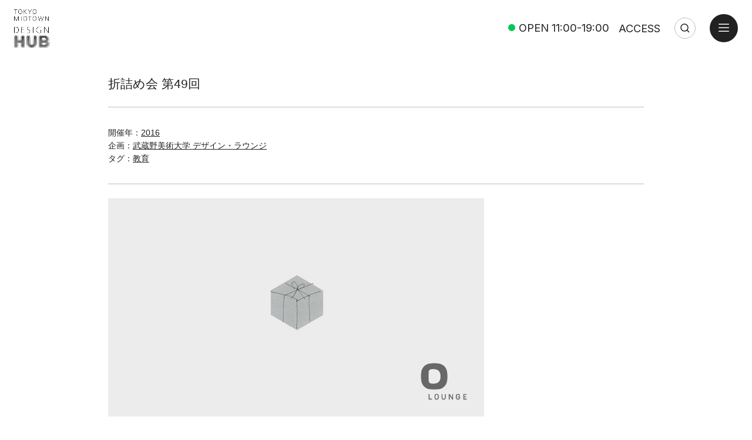

--- FILE ---
content_type: text/html; charset=utf-8
request_url: https://www.designhub.jp/events/2589
body_size: 5649
content:
<!DOCTYPE html><html lang="ja"><head><meta charSet="utf-8"/><meta name="viewport" content="width=device-width"/><title>折詰め会 第49回 | Tokyo Midtown Design Hub | 東京ミッドタウン・デザインハブ</title><meta name="description" content=" 武蔵野美術大学 デザイン･ラウンジは、9月28日（水）に 折詰め会 第48回を行います。 折詰め会とは、デザイナー・エンジニアなど専門性を持つ人が集い「何か面白いこと」を探索し合い各自持ち帰る場です..."/><meta property="og:title" content="折詰め会 第49回"/><meta property="og:description" content=" 武蔵野美術大学 デザイン･ラウンジは、9月28日（水）に 折詰め会 第48回を行います。 折詰め会とは、デザイナー・エンジニアなど専門性を持つ人が集い「何か面白いこと」を探索し合い各自持ち帰る場です..."/><meta property="og:image" content="https://images.microcms-assets.io/assets/4ac70ff2708344f78370e5656cf7eba2/b2529e3a708646768ac9007054445ff9/ogimage.jpg?fit=crop&amp;w=1200&amp;h=630"/><meta name="twitter:card" content="summary"/><meta name="twitter:site" content="DesignHub_Tokyo"/><meta name="twitter:title" content="折詰め会 第49回"/><meta name="twitter:description" content=" 武蔵野美術大学 デザイン･ラウンジは、9月28日（水）に 折詰め会 第48回を行います。 折詰め会とは、デザイナー・エンジニアなど専門性を持つ人が集い「何か面白いこと」を探索し合い各自持ち帰る場です..."/><meta name="twitter:image" content="https://images.microcms-assets.io/assets/4ac70ff2708344f78370e5656cf7eba2/b2529e3a708646768ac9007054445ff9/ogimage.jpg?fit=crop&amp;w=1200&amp;h=630"/><link rel="shortcut icon" type="image/x-icon" href="/images/icon/favicon.ico"/><link rel="apple-touch-icon" sizes="180x180" href="/images/icon/icon-180.png"/><link rel="icon" type="image/png" sizes="16x16" href="/images/icon/icon-16.png"/><link rel="icon" type="image/png" sizes="32x32" href="/images/icon/icon-32.png"/><link rel="icon" type="image/png" sizes="64x64" href="/images/icon/icon-64.png"/><link rel="icon" type="image/png" sizes="192x192" href="/images/icon/icon-192.png"/><link rel="icon" type="image/png" sizes="256x256" href="/images/icon/icon-256.png"/><meta name="next-head-count" content="19"/><link rel="preload" href="/_next/static/css/6a357c28ebff0cef.css" as="style"/><link rel="stylesheet" href="/_next/static/css/6a357c28ebff0cef.css" data-n-g=""/><link rel="preload" href="/_next/static/css/85e4c769ef63c284.css" as="style"/><link rel="stylesheet" href="/_next/static/css/85e4c769ef63c284.css" data-n-p=""/><noscript data-n-css=""></noscript><script defer="" nomodule="" src="/_next/static/chunks/polyfills-42372ed130431b0a.js"></script><script src="/_next/static/chunks/webpack-880ab8cd075d4852.js" defer=""></script><script src="/_next/static/chunks/framework-64ad27b21261a9ce.js" defer=""></script><script src="/_next/static/chunks/main-38b8a58ef210541e.js" defer=""></script><script src="/_next/static/chunks/pages/_app-bb7adb1922636f09.js" defer=""></script><script src="/_next/static/chunks/536-0f1af7d169619a70.js" defer=""></script><script src="/_next/static/chunks/276-18c73a2815f0a49d.js" defer=""></script><script src="/_next/static/chunks/pages/events/%5Bid%5D-488652689fc49600.js" defer=""></script><script src="/_next/static/gW9zrJvoR5sfmzS3cffLk/_buildManifest.js" defer=""></script><script src="/_next/static/gW9zrJvoR5sfmzS3cffLk/_ssgManifest.js" defer=""></script></head><body><div id="__next"><div class="App" data-namespace="event-detail" lang="ja"><div><header class="Header_header__SQD4u"><div class="Header_logo__0BY1u"><a href="/"><img alt="Tokyo Midtown Design Hub" loading="lazy" width="160" height="132" decoding="async" data-nimg="1" style="color:transparent" srcSet="/_next/image?url=%2Fimages%2Flogo.png&amp;w=256&amp;q=75 1x, /_next/image?url=%2Fimages%2Flogo.png&amp;w=384&amp;q=75 2x" src="/_next/image?url=%2Fimages%2Flogo.png&amp;w=384&amp;q=75"/></a></div><div class="Header_announce__2TOOn"></div><div class="Header_hours__juT4J"><div data-state="close"><a href="/news"><span>CLOSED</span></a></div></div><div class="Header_access__L77JQ"><a href="/access">ACCESS</a></div><div class="Searchbox_box__kzkln"><button class="Searchbox_button__zho_9" type="button"><span>Search</span></button><form class="Searchbox_form__kdSWy"><label for="keyword">Search:</label><input id="keyword" type="text" placeholder="キーワードを入力..."/><input type="submit" value="Submit"/></form><button class="Searchbox_button__zho_9 Searchbox_close__oMJgn" type="button"><span>Close</span></button></div><div class="Header_hamburger__WSRh_"><button><span class="Header_hamburger__close__mqdLJ">close</span><span class="Header_hamburger__open__B4H97">open</span></button></div><div class="ModalMenu_base__jG_XQ ModalMenu_baseHide__m8R1e"><div class="ModalMenu_container__8ZsRP"><div class="ModalMenu_logo__Uyvj8"><img alt="Tokyo Midtown Design Hub" loading="lazy" width="160" height="132" decoding="async" data-nimg="1" style="color:transparent" srcSet="/_next/image?url=%2Fimages%2Flogo.png&amp;w=256&amp;q=75 1x, /_next/image?url=%2Fimages%2Flogo.png&amp;w=384&amp;q=75 2x" src="/_next/image?url=%2Fimages%2Flogo.png&amp;w=384&amp;q=75"/><ul class="ModalMenu_lang__m9y7u"><li><a class="ModalMenu_current__fXHl6" href="/events">JA</a></li><li><a class="" href="/en/events">EN</a></li></ul></div><div class="Footer_pos_header__0ud01"><nav class="Footer_nav__ng6RO"><ul class="Footer_nav__list__i0sXo"><li><a href="/exhibitions">EXHIBITIONS</a></li><li><a href="/events">EVENTS</a></li><li><a href="/topics">TOPICS</a></li><li><a href="/news">NEWS</a></li><li><a href="/access">ACCESS</a></li></ul><ul class="Footer_nav__sublist__UhV1f"><li><a href="/about">ABOUT</a></li><li><a href="/facilities">FACILITIES</a></li><li><a href="/press-release">PRESS</a></li><li><a href="/contact">CONTACT</a></li></ul></nav><div class="Footer_banner__b6XCz"><a href="/exhibitions/5692"><img alt="リエゾンセンター・ライブラリー" loading="lazy" width="448" height="224" decoding="async" data-nimg="1" style="color:transparent" srcSet="/_next/image?url=https%3A%2F%2Fimages.microcms-assets.io%2Fassets%2F4ac70ff2708344f78370e5656cf7eba2%2F3079b7a545ec4bf1bf29c038a9c5424c%2Fliaisoncenterlibrary.jpeg&amp;w=640&amp;q=75 1x, /_next/image?url=https%3A%2F%2Fimages.microcms-assets.io%2Fassets%2F4ac70ff2708344f78370e5656cf7eba2%2F3079b7a545ec4bf1bf29c038a9c5424c%2Fliaisoncenterlibrary.jpeg&amp;w=1080&amp;q=75 2x" src="/_next/image?url=https%3A%2F%2Fimages.microcms-assets.io%2Fassets%2F4ac70ff2708344f78370e5656cf7eba2%2F3079b7a545ec4bf1bf29c038a9c5424c%2Fliaisoncenterlibrary.jpeg&amp;w=1080&amp;q=75"/></a><a href="/exhibitions/3103"><img alt="東京ミッドタウン・デザイン部" loading="lazy" width="448" height="224" decoding="async" data-nimg="1" style="color:transparent" srcSet="/_next/image?url=https%3A%2F%2Fimages.microcms-assets.io%2Fassets%2F4ac70ff2708344f78370e5656cf7eba2%2F99699062f2824b568b900e6d8ae51f7d%2F2017_06_DESIGNHUB.001.jpeg&amp;w=640&amp;q=75 1x, /_next/image?url=https%3A%2F%2Fimages.microcms-assets.io%2Fassets%2F4ac70ff2708344f78370e5656cf7eba2%2F99699062f2824b568b900e6d8ae51f7d%2F2017_06_DESIGNHUB.001.jpeg&amp;w=1080&amp;q=75 2x" src="/_next/image?url=https%3A%2F%2Fimages.microcms-assets.io%2Fassets%2F4ac70ff2708344f78370e5656cf7eba2%2F99699062f2824b568b900e6d8ae51f7d%2F2017_06_DESIGNHUB.001.jpeg&amp;w=1080&amp;q=75"/></a></div><div class="Footer_social__cb1G5"><h5>FOLLOW US</h5><ul class="Footer_social__list__W5rf_"><li class="Footer_youtube__ytVuT"><a href="https://www.youtube.com/@DesignHub_Tokyo" target="_blank" rel="noreferrer">YouTube</a></li><li class="Footer_twitter__9Zy5D"><a href="https://twitter.com/DesignHub_Tokyo" target="_blank" rel="noreferrer">Twitter</a></li><li class="Footer_facebook__gXJVm"><a href="https://www.facebook.com/designhub.jp" target="_blank" rel="noreferrer">Facebook</a></li></ul></div><div class="Footer_mailnews__yvEJj"><h4><span>MAIL NEWS</span></h4><p>東京ミッドタウン・デザインハブで開催するイベントを中心に、最新情報をお伝えしています（毎月配信）。配信または停止をご希望の方は、下のボタンよりご登録ください。</p><div class="Footer_mailnews__button__mcQ5I"><a class="Footer_button__Yu80o" href="https://eepurl.com/cDUU3b" target="_blank" rel="noreferrer">メールニュース登録・解除</a></div><div class="Footer_midtown__button__xwhl4"><a href="https://www.tokyo-midtown.com/" target="_blank" rel="noreferrer">TOKYO MIDTOWN</a></div></div></div></div></div><a href="#" class="Header_overlay__F9J7A"></a></header><main class="main"><article><div class="ExhibitionDetail_container__q1Vg0"><header class="ExhibitionDetail_header__hONbm"><div class="ExhibitionDetail_title__Dozpa"><h1>折詰め会 第49回</h1></div><hr/><ul class="ExhibitionDetail_info__ifcOS"><li>開催年：<a href="/events?year=2016">2016</a></li><li>企画：<a href="/events?planner=d-lounge">武蔵野美術大学 デザイン・ラウンジ</a></li><li>タグ：<a href="/tags/education">教育</a></li></ul></header><hr/><section class="ExhibitionDetail_section___Nwc9"><div class="rte"><p><img src="https://images.microcms-assets.io/assets/4ac70ff2708344f78370e5656cf7eba2/e8fe3e92aea54f258de7dd0766d69141/2016_08_ori400.jpg" alt="ori400" width="640" height="372" class="alignnone size-full wp-image-2533" /><br />
武蔵野美術大学 デザイン･ラウンジは、9月28日（水）に 折詰め会 第48回を行います。<br />
折詰め会とは、デザイナー・エンジニアなど専門性を持つ人が集い「何か面白いこと」を探索し合い各自持ち帰る場です。<br />
デザイン・ラウンジにて月1回開催しています。</p>
</div><hr/><div class="ExhibitionDetail_section__detail__EiJjB rte"><p>日時：<br />
2016年10月19日(水) 19:00-21:00</p>
<p>参加方法：<br />
当日お越し頂ければ、どなたでも参加できます。</p>
<p>会場：<br />
武蔵野美術大学 デザイン・ラウンジ<br />
東京都港区赤坂9-7-1 ミッドタウン・タワー5階</p>
<p>主催：<br />
武蔵野美術大学 デザイン・ラウンジ</p>
</div></section></div></article></main><footer id="footer" class="Footer_footer__x7vJd"><div class="Footer_container__RzfQR"><div class="Footer_grid__fdmCT Footer_pos_footer__53z_F"><nav class="Footer_nav__ng6RO"><ul class="Footer_nav__list__i0sXo"><li><a href="/exhibitions">EXHIBITIONS</a></li><li><a href="/events">EVENTS</a></li><li><a href="/topics">TOPICS</a></li><li><a href="/news">NEWS</a></li><li><a href="/access">ACCESS</a></li></ul><ul class="Footer_nav__sublist__UhV1f"><li><a href="/about">ABOUT</a></li><li><a href="/facilities">FACILITIES</a></li><li><a href="/press-release">PRESS</a></li><li><a href="/contact">CONTACT</a></li></ul></nav><div class="Footer_social__cb1G5"><h5>FOLLOW US</h5><ul class="Footer_social__list__W5rf_"><li class="Footer_youtube__ytVuT"><a href="https://www.youtube.com/@DesignHub_Tokyo" target="_blank" rel="noreferrer">YouTube</a></li><li class="Footer_twitter__9Zy5D"><a href="https://twitter.com/DesignHub_Tokyo" target="_blank" rel="noreferrer">Twitter</a></li><li class="Footer_facebook__gXJVm"><a href="https://www.facebook.com/designhub.jp" target="_blank" rel="noreferrer">Facebook</a></li></ul></div><div class="Footer_mailnews__yvEJj"><h4><span>MAIL NEWS</span></h4><p>東京ミッドタウン・デザインハブで開催するイベントを中心に、最新情報をお伝えしています（毎月配信）。配信または停止をご希望の方は、下のボタンよりご登録ください。</p><div class="Footer_mailnews__button__mcQ5I"><a class="Footer_button__Yu80o" href="https://eepurl.com/cDUU3b" target="_blank" rel="noreferrer">メールニュース登録・解除</a></div><div class="Footer_midtown__button__xwhl4"><a href="https://www.tokyo-midtown.com/" target="_blank" rel="noreferrer">TOKYO MIDTOWN</a></div></div><div class="Footer_copyright__bDpaX">© Copyright Tokyo Midtown Design Hub. All Rights Reserved.</div></div></div></footer></div></div></div><script id="__NEXT_DATA__" type="application/json">{"props":{"pageProps":{"postData":{"id":"2589","createdAt":"2022-12-08T12:35:50.197Z","updatedAt":"2023-07-27T06:26:10.288Z","publishedAt":"2022-12-08T12:35:50.197Z","revisedAt":"2023-07-27T06:26:10.288Z","title":"折詰め会 第49回","subtitle":null,"custom":{"fieldId":"custom","start_date":"2016-10-19T00:00:00.000Z","end_date":"2016-10-19T00:00:00.000Z","show_top_slide":false,"translation":null,"tags":[{"id":"education","createdAt":"2023-04-12T15:19:22.870Z","updatedAt":"2023-04-12T15:28:59.496Z","publishedAt":"2023-04-12T15:19:22.870Z","revisedAt":"2023-04-12T15:19:22.870Z","group":["領域"],"name":"教育","name_en":"Education"}],"planner":[{"id":"d-lounge","createdAt":"2023-05-11T15:43:28.067Z","updatedAt":"2023-05-11T15:44:57.124Z","publishedAt":"2023-05-11T15:43:28.067Z","revisedAt":"2023-05-11T15:43:28.067Z","name":"武蔵野美術大学 デザイン・ラウンジ","name_en":"Musashino Art University Design Lounge","api":["exhibitions","events"]}]},"is_imported":true,"imported":{"fieldId":"importedContents","html_content":"\u003cp\u003e\u003cimg src=\"https://images.microcms-assets.io/assets/4ac70ff2708344f78370e5656cf7eba2/e8fe3e92aea54f258de7dd0766d69141/2016_08_ori400.jpg\" alt=\"ori400\" width=\"640\" height=\"372\" class=\"alignnone size-full wp-image-2533\" /\u003e\u003cbr /\u003e\n武蔵野美術大学 デザイン･ラウンジは、9月28日（水）に 折詰め会 第48回を行います。\u003cbr /\u003e\n折詰め会とは、デザイナー・エンジニアなど専門性を持つ人が集い「何か面白いこと」を探索し合い各自持ち帰る場です。\u003cbr /\u003e\nデザイン・ラウンジにて月1回開催しています。\u003c/p\u003e\n","extra_colmun":"\u003cp\u003e日時：\u003cbr /\u003e\n2016年10月19日(水) 19:00-21:00\u003c/p\u003e\n\u003cp\u003e参加方法：\u003cbr /\u003e\n当日お越し頂ければ、どなたでも参加できます。\u003c/p\u003e\n\u003cp\u003e会場：\u003cbr /\u003e\n武蔵野美術大学 デザイン・ラウンジ\u003cbr /\u003e\n東京都港区赤坂9-7-1 ミッドタウン・タワー5階\u003c/p\u003e\n\u003cp\u003e主催：\u003cbr /\u003e\n武蔵野美術大学 デザイン・ラウンジ\u003c/p\u003e\n","show_ticker":true,"post_id":2589,"post_name":"%e6%8a%98%e8%a9%b0%e3%82%81%e4%bc%9a-%e7%ac%ac49%e5%9b%9e","post_date":"2016-09-29T11:27:24.000Z"}},"site":{"createdAt":"2022-12-07T09:31:04.128Z","updatedAt":"2026-01-09T01:41:34.032Z","publishedAt":"2022-12-07T09:31:04.128Z","revisedAt":"2026-01-09T01:41:34.032Z","calender":{"fieldId":"calender","opening":"sun 11:00-19:00\nmon 11:00-19:00\ntue 11:00-19:00 \nwed 11:00-19:00 \nthu 11:00-19:00\nfri 11:00-19:00\nsat 11:00-19:00","closing":"2026-1-1\n2026-1-2\n2026-1-3\n2026-1-4\n2026-1-5\n2026-1-13\n2026-1-14\n2026-1-15\n2026-1-16\n2026-1-17\n2026-1-18","special":"2025-11-19 11:00-18:00\n2025-11-20 11:00-18:00\n2025-11-21 11:00-18:00\n2025-11-22 11:00-18:00\n2025-11-25 11:00-18:00\n2025-11-26 11:00-18:00\n2025-11-27 11:00-18:00\n2025-11-28 11:00-18:00\n2025-11-29 11:00-18:00","link":"/news"},"options":{"fieldId":"options","site_title":"Tokyo Midtown Design Hub | 東京ミッドタウン・デザインハブ","description":"｢東京ミッドタウン・デザインハブ｣ は、2007年4月に開設したデザインネットワークの拠点です。デザインのプロモーション・職能・研究教育という3つの異なる役割を担う機関が連携し、デザインによって ｢人｣｢ビジネス｣｢知識｣ を結びつけ、展覧会やセミナーの開催、出版などで情報を発信しています。","ogimage":{"url":"https://images.microcms-assets.io/assets/4ac70ff2708344f78370e5656cf7eba2/b2529e3a708646768ac9007054445ff9/ogimage.jpg","height":630,"width":1200},"ogimage_en":{"url":"https://images.microcms-assets.io/assets/4ac70ff2708344f78370e5656cf7eba2/b2529e3a708646768ac9007054445ff9/ogimage.jpg","height":630,"width":1200},"site_title_en":"Tokyo Midtown Design Hub","description_en":"Since its launch in April 2007, Tokyo Midtown Design Hub has played the central role in design network, bringing together design institutions in three different fields; promotion, profession and research / education. It connects “people,”“business” and “knowledge” through design and conveys information by exhibitions, seminars and publications.","banner":[{"fieldId":"banner","title":"リエゾンセンター・ライブラリー","url":"/exhibitions/5692","image":{"url":"https://images.microcms-assets.io/assets/4ac70ff2708344f78370e5656cf7eba2/3079b7a545ec4bf1bf29c038a9c5424c/liaisoncenterlibrary.jpeg","height":450,"width":800}},{"fieldId":"banner","title":"東京ミッドタウン・デザイン部","url":"/exhibitions/3103/","image":{"url":"https://images.microcms-assets.io/assets/4ac70ff2708344f78370e5656cf7eba2/99699062f2824b568b900e6d8ae51f7d/2017_06_DESIGNHUB.001.jpeg","height":1280,"width":2560}}],"banner_en":[{"fieldId":"banner","title":"Liaison Center Library","url":"/en/exhibitions/5693","image":{"url":"https://images.microcms-assets.io/assets/4ac70ff2708344f78370e5656cf7eba2/3079b7a545ec4bf1bf29c038a9c5424c/liaisoncenterlibrary.jpeg","height":450,"width":800}}]},"facilities":{"fieldId":"facilities","guidelines":{"url":"https://files.microcms-assets.io/assets/4ac70ff2708344f78370e5656cf7eba2/cb9a229599b94178b7011d18ec4e0db7/2025_10_designhub_jp.pdf","fileSize":856955},"guidelines_en":{"url":"https://files.microcms-assets.io/assets/4ac70ff2708344f78370e5656cf7eba2/03d8046f36ac458bbf58de1c5f06ca36/2025_10_designhub_en.pdf","fileSize":906959},"plan":{"url":"https://files.microcms-assets.io/assets/4ac70ff2708344f78370e5656cf7eba2/21443b1971aa476bbbc2388815ddca12/DESIGNHUB_251201%E6%94%B9%E8%A8%82.pdf","fileSize":512316},"plan_en":{"url":"https://files.microcms-assets.io/assets/4ac70ff2708344f78370e5656cf7eba2/8ff1ba83fb22487ba44b881b8a39087a/floorplan_251201.pdf","fileSize":365371},"liaison_guide":{"url":"https://files.microcms-assets.io/assets/4ac70ff2708344f78370e5656cf7eba2/09662633d61a4c47884c461168f258b4/9954f26e8025349767f5516507f96029.pdf","fileSize":668511},"liaison_guide_en":{"url":"https://files.microcms-assets.io/assets/4ac70ff2708344f78370e5656cf7eba2/b58e4357d81b44e5bcecb5db0044e8fc/Terms_of_use_-LiaisonCenter2019.pdf","fileSize":241180},"liaison_plan":{"url":"https://files.microcms-assets.io/assets/4ac70ff2708344f78370e5656cf7eba2/f1e45a1090e24833b39bfae81845c4ca/LiasonCenter_251020%E6%94%B9%E8%A8%82%E7%89%88.pdf","fileSize":606873},"liaison_plan_en":{"url":"https://files.microcms-assets.io/assets/4ac70ff2708344f78370e5656cf7eba2/3d0e05454f2449c28b46811538d27bfa/LiasonCenter_Plan1902.pdf","fileSize":558590},"equipment":{"url":"https://files.microcms-assets.io/assets/4ac70ff2708344f78370e5656cf7eba2/7b21d42fe2b046589013e09a1ed24a7f/%E3%83%8F%E3%83%95%E3%82%99%E3%82%A6%E3%82%A7%E3%83%95%E3%82%99%E6%8E%B2%E8%BC%89%E3%83%AA%E3%82%B9%E3%83%88.pdf","fileSize":8473951}},"links":{"fieldId":"links","youtube":"https://www.youtube.com/@DesignHub_Tokyo","facebook":"https://www.facebook.com/designhub.jp","twitter":"https://twitter.com/DesignHub_Tokyo","mailnews":"https://eepurl.com/cDUU3b"}},"isPreview":false},"__N_SSG":true},"page":"/events/[id]","query":{"id":"2589"},"buildId":"gW9zrJvoR5sfmzS3cffLk","isFallback":false,"gsp":true,"locale":"ja","locales":["ja","en"],"defaultLocale":"ja","scriptLoader":[]}</script></body></html>

--- FILE ---
content_type: text/css; charset=utf-8
request_url: https://www.designhub.jp/_next/static/css/6a357c28ebff0cef.css
body_size: 2145
content:
@import"https://fonts.googleapis.com/css2?family=Inter:wght@400&display=swap";html{box-sizing:border-box}*,:after,:before{box-sizing:inherit}*{scroll-margin-top:96px}@media(max-width:768px){*{scroll-margin-top:80px}}body,html{padding:0;margin:0;-webkit-font-smoothing:antialiased;-moz-osx-font-smoothing:grayscale}body{background-color:#fff;color:#212121;font-family:Noto Sans JP,-apple-system,sans-serif;font-size:16px;line-height:1.8;width:100%}html[lang=en] body{font-family:Inter,sans-serif;line-height:1.4225}a{color:inherit;text-decoration:none}button{-webkit-appearance:none;-moz-appearance:none;appearance:none;background:none;border:none}img{display:block;height:auto;max-width:100%;width:100%}ul{list-style:none;margin:0;padding:0}table{table-layout:fixed}h1,h2,h3,h4,h5,h6{font-weight:400;margin:0}h1{display:block;font-size:2em;line-height:1.4375}html[lang=en] h1{line-height:1.1625}h2{display:block;font-size:1.6em;line-height:1.422265625}html[lang=en] h2{line-height:1.1640625}h3{display:block;font-size:1.333125em;line-height:1.4224097515}html[lang=en] h3{line-height:1.2798874824}h4{display:block;font-size:1.143125em;line-height:1.422088573}html[lang=en] h4{line-height:1.2799343904}h5{display:block;font-size:.88875em;line-height:1.4219409283}html[lang=en] h5{line-height:1.2798874824}h6{display:block;font-size:.8em;line-height:1.421875}html[lang=en] h6{line-height:1.2796875}p{font-size:1em;letter-spacing:.02em;margin:1.4375em 0 0}hr{border:none;border-top:1px solid #bdbdbd;margin:1.5em 0}@media(max-width:768px){.is-sp-hide{display:none!important}}@media(min-width:769px){.is-pc-hide{display:none!important}}.u-ta-c{text-align:center!important}.container{padding-left:1.5em;padding-right:1.5em}.main{padding-top:6em;width:100%;overflow:hidden}@media(max-width:768px){.main{padding-top:5em}}.grid{display:flex;flex-wrap:wrap;margin-left:-1.5em;margin-bottom:-2.75em}.grid__center{justify-content:center}.grid__item{margin-left:1.5em;margin-bottom:2.75em}.grid__2 .grid__item{width:calc(50% - 1.5em)}@media(max-width:768px){.grid__2 .grid__item{width:calc(100% - 1.5em)}}.grid__3 .grid__item{width:calc(33.3333333333% - 1.5em)}@media(max-width:768px){.grid__3 .grid__item{width:calc(100% - 1.5em)}}.grid__4 .grid__item{width:calc(25% - 1.5em)}@media(max-width:768px){.grid__4 .grid__item{width:calc(100% - 1.5em)}}.thumb{position:relative;padding-top:calc(50% - 1px)}.thumb img{display:block;height:100%;left:0;position:absolute;top:0;width:100%;-webkit-backface-visibility:hidden;backface-visibility:hidden;object-fit:cover;opacity:0}.thumb img.loaded{opacity:1;transition:opacity .2s cubic-bezier(.165,.84,.44,1)}.thumb.blank{border:1px solid #bdbdbd}.thumb3_2{padding-top:66.6666%}.slide-content{opacity:0;transition:opacity .4s cubic-bezier(.165,.84,.44,1)}.swiper-slide-active .slide-content{opacity:1}@media(min-width:769px){.eventSlider .slide-content,.topicSlider .slide-content{opacity:1}}.swiper-wrapper{transition-timing-function:cubic-bezier(.165,.84,.44,1)}.swiper-slide{box-sizing:border-box;padding:0 .75em}@media(max-width:768px){.swiper-slide{padding:0 .5em}}.eventSlider .swiper-slide{width:calc((100vw - 10.5em)/3)}@media(min-width:1080px){.eventSlider .swiper-slide{width:calc((100vw - 10.5em)/4)}}@media(min-width:1441px){.eventSlider .swiper-slide{width:19.875em}}@media(min-width:1080px){.eventSlider .swiper-slide.swiper-slide-active+div+div+div{opacity:1}}.topicSlider .swiper-slide{width:calc((100vw - 10.5em)/3)}@media(min-width:1441px){.topicSlider .swiper-slide{width:26.5em}}.eventSlider .swiper-slide,.topicSlider .swiper-slide{opacity:0;transition:opacity .4s cubic-bezier(.165,.84,.44,1)}@media(min-width:769px){.eventSlider .swiper-slide.swiper-slide-active,.eventSlider .swiper-slide.swiper-slide-active+div,.eventSlider .swiper-slide.swiper-slide-active+div+div,.topicSlider .swiper-slide.swiper-slide-active,.topicSlider .swiper-slide.swiper-slide-active+div,.topicSlider .swiper-slide.swiper-slide-active+div+div{opacity:1}}@media(max-width:768px){.eventSlider .swiper-slide,.topicSlider .swiper-slide{width:79.4871794872vw}.eventSlider .swiper-slide.swiper-slide-active,.eventSlider .swiper-slide.swiper-slide-next,.eventSlider .swiper-slide.swiper-slide-prev,.topicSlider .swiper-slide.swiper-slide-active,.topicSlider .swiper-slide.swiper-slide-next,.topicSlider .swiper-slide.swiper-slide-prev{opacity:1}}.swiper-button-next,.swiper-button-prev{background:#fff;border-radius:50%;color:transparent;cursor:pointer;height:3em;position:absolute;top:calc(50% - 1.5em);width:3em;z-index:1}@media(max-width:768px){.swiper-button-next,.swiper-button-prev{display:none}}body:not(.is-touch) .swiper-button-next:hover:before,body:not(.is-touch) .swiper-button-prev:hover:before{opacity:.75}.mainSlider .swiper-button-next,.mainSlider .swiper-button-prev{top:calc(20.8333333333vw - 1.5em)}@media(min-width:1441px){.mainSlider .swiper-button-next,.mainSlider .swiper-button-prev{top:17.25em}}.eventSlider .swiper-button-next,.eventSlider .swiper-button-prev{top:calc((100vw - 16.5em)/16 - 1.5em)}@media(min-width:1441px){.eventSlider .swiper-button-next,.eventSlider .swiper-button-prev{top:3.125em}}.topicSlider .swiper-button-next,.topicSlider .swiper-button-prev{top:calc((100vw - 15em)/9 - 1.5em)}@media(min-width:1441px){.topicSlider .swiper-button-next,.topicSlider .swiper-button-prev{top:6.875em}}.swiper-button-next:before,.swiper-button-prev:before{background:url(/images/icon_arrow.svg);background-repeat:no-repeat;background-size:contain;content:" ";display:block;height:100%;width:100%;border-radius:50%;left:0;pointer-events:none;position:absolute;top:0;transition:opacity .4s cubic-bezier(.165,.84,.44,1)}body:not(.is-touch) .swiper-button-next:before:hover,body:not(.is-touch) .swiper-button-prev:before:hover{transition:opacity .2s cubic-bezier(.165,.84,.44,1);opacity:.75}.swiper-button-prev{left:calc(50% - 50vw + 1.5625em);transform:rotate(180deg)}@media(min-width:1441px){.swiper-button-prev{left:calc(50% - 720px + 1.5625em)}}.swiper-button-next{left:calc(50% + 50vw - 4.5625em)}@media(min-width:1441px){.swiper-button-next{left:calc(50% + 720px - 4.5625em)}}.swiper-button-disabled{pointer-events:none}.swiper-button-disabled:before{opacity:.5}.gsc-control-cse{border:none!important;padding:0!important}form.gsc-search-box,table.gsc-search-box{margin:0!important}table.gsc-search-box td.gsc-input{padding-right:0!important}.gsc-input-box{border:none!important}.gsib_a{padding:0!important}.gsib_b{display:none!important}:root{--spacing-large:32px;--spacing-medium:24px;--spacing-small:16px;--spacing-x-small:8px;--spacing-2x-small:4px;--spacing-2x-small-negative:-4px;--spacing-x-small-negative:-8px;--spacing-small-negative:-16px;--spacing-medium-negative:-24px;--spacing-large-negative:-32px}.rte :first-child{margin-top:0}.rte :last-child{margin-bottom:0}.rte p{margin-top:var(--spacing-x-small);margin-bottom:var(--spacing-medium)}.rte h1{display:block;font-size:1.6em;line-height:1.422265625;margin-top:var(--spacing-large);margin-bottom:var(--spacing-small)}html[lang=en] .rte h1{line-height:1.1640625}.rte h2{display:block;font-size:1.333125em;line-height:1.4224097515;margin-top:var(--spacing-large);margin-bottom:var(--spacing-small)}html[lang=en] .rte h2{line-height:1.2798874824}.rte h3{display:block;font-size:1.143125em;line-height:1.422088573;margin-top:var(--spacing-large);margin-bottom:var(--spacing-small)}html[lang=en] .rte h3{line-height:1.2799343904}.rte h4{display:block;font-size:1.090625em;line-height:1.4217765043;margin-top:var(--spacing-large);margin-bottom:var(--spacing-small)}html[lang=en] .rte h4{line-height:1.2796561605}.rte h5{margin-top:var(--spacing-large);margin-bottom:var(--spacing-x-small)}.rte a{text-decoration:underline;text-underline-offset:.1875em;text-decoration-thickness:1px}body:not(.is-touch) .rte a:hover{text-decoration:none}.rte u{text-decoration:underline;text-underline-offset:.1875em;text-decoration-thickness:1px}.rte ol,.rte ul{padding-left:var(--spacing-small);margin-top:var(--spacing-medium);margin-bottom:var(--spacing-medium)}.rte ul{list-style:disc}.rte ol{list-style:decimal}.rte li{margin-top:var(--spacing-2x-small)}.rte p code{color:#fff;background-color:#212121;border-radius:4px;font-family:Source Code Pro,monospace;margin:0 var(--spacing-2x-small);padding:var(--spacing-2x-small) var(--spacing-x-small)}.rte blockquote{border-left:2px solid #bdbdbd;padding:var(--spacing-small) 0 var(--spacing-small) var(--spacing-medium)}.rte blockquote,.rte table{margin:var(--spacing-large) 0}.rte table{border-collapse:collapse;overflow:hidden;table-layout:fixed;text-align:left;vertical-align:middle;width:100%}.rte td,.rte th{border:1px solid #bdbdbd;padding:var(--spacing-x-small) var(--spacing-small)}.rte th{background-color:#eee}.rte div[data-filename]{margin:var(--spacing-large) 0}.rte pre{white-space:pre-wrap;color:#fff;background-color:#212121;padding:var(--spacing-small) var(--spacing-medium);border-radius:4px;overflow:visible}.rte pre code{font-family:Source Code Pro,monospace}.rte figure{margin:var(--spacing-medium) auto;max-width:640px}.rte figure img{display:block}.rte figcaption{margin-top:.5em}.rte figcaption,.rte small{font-size:.88875em;line-height:1.599859353}.rte .button{background-color:#212121;border:1px solid #212121;border-radius:1.5em;color:#fff;display:inline-block;font-size:1em;letter-spacing:.02em;line-height:calc(2.875em - 2px);padding:0 1.5em .125em;text-decoration:none!important;transition:background-color .4s cubic-bezier(.165,.84,.44,1)}body:not(.is-touch) .rte .button:hover{transition:background-color .2s cubic-bezier(.165,.84,.44,1);background-color:#595959}

--- FILE ---
content_type: text/css; charset=utf-8
request_url: https://www.designhub.jp/_next/static/css/85e4c769ef63c284.css
body_size: 4006
content:
.ExhibitionDetail_container__q1Vg0{max-width:60em;margin:0 auto;padding:0 1.5em}.ExhibitionDetail_main__28uWV{background:#eee;height:45em}@media(max-width:1440px){.ExhibitionDetail_main__28uWV{height:50vw}}.ExhibitionDetail_main__28uWV img{height:100%;margin:0 auto;max-width:90em;object-fit:contain;width:100%}@media(max-width:768px){.ExhibitionDetail_main__28uWV.ExhibitionDetail_mainHasSp__lJaOC{height:141.0256410256vw}}.ExhibitionDetail_header__hONbm{padding-top:2em;position:relative}.ExhibitionDetail_badge__fJGpU{position:absolute;right:0;top:-1.125em}.ExhibitionDetail_hasNoMainImg__WJ5TW .ExhibitionDetail_badge__fJGpU{top:calc(50% - 2.25em)}@media(max-width:768px){.ExhibitionDetail_hasNoMainImg__WJ5TW .ExhibitionDetail_badge__fJGpU{top:calc(50% - 1.5em)}}.ExhibitionDetail_hasNoMainImg__WJ5TW .ExhibitionDetail_titles__42bkR{min-height:2.8125em;position:relative;padding-right:10.5em}@media(max-width:768px){.ExhibitionDetail_hasNoMainImg__WJ5TW .ExhibitionDetail_titles__42bkR{min-height:0;padding-right:7em}}.ExhibitionDetail_subtitle__zXmRe{margin-bottom:.5em}.ExhibitionDetail_subtitle__zXmRe h2{display:block;font-size:.88875em;line-height:1.4219409283}html[lang=en] .ExhibitionDetail_subtitle__zXmRe h2{line-height:1.2798874824}.ExhibitionDetail_title__Dozpa h1{display:block;font-size:1.333125em;line-height:1.4224097515}html[lang=en] .ExhibitionDetail_title__Dozpa h1{line-height:1.2798874824}.ExhibitionDetail_navigation__aRNzh{border:1px solid #bdbdbd;border-radius:1.6666666667vw;line-height:3.3333333333vw;padding:0 1.6666666667vw;display:flex}.ExhibitionDetail_navigation__aRNzh li{margin:0 1em}.ExhibitionDetail_links__VBwIR{display:flex;margin-top:1.5em}.ExhibitionDetail_links__VBwIR li{margin-right:.5em}.ExhibitionDetail_linkbtn__o8Pp_{align-items:center;background-color:#fff;border:1px solid #bdbdbd;border-radius:1.2857142857em;color:#212121;display:inline-flex;font-size:.875em;line-height:calc(2.4285714286em - 2px);padding:0 1.2857142857em .1428571429em;transition:background-color .4s cubic-bezier(.165,.84,.44,1);text-decoration:none!important}body:not(.ExhibitionDetail_is-touch__tGcQ4) .ExhibitionDetail_linkbtn__o8Pp_:hover{transition:background-color .2s cubic-bezier(.165,.84,.44,1);background-color:#eee}html[lang=en] .ExhibitionDetail_linkbtn__o8Pp_{padding-top:.0714285714em;padding-bottom:.0714285714em}.ExhibitionDetail_linkbtn__o8Pp_:after{background:url(/images/icon_blank.svg);background-repeat:no-repeat;background-size:contain;content:" ";display:block;height:.7142857143em;width:.7142857143em;margin-left:.5714285714em;margin-top:.1428571429em}.ExhibitionDetail_info__ifcOS{margin:2em 0}.ExhibitionDetail_info__ifcOS li{font-size:.88875em;line-height:1.599859353}.ExhibitionDetail_info__ifcOS a{text-decoration:underline;text-underline-offset:.1875em;margin-right:.5em}body:not(.ExhibitionDetail_is-touch__tGcQ4) .ExhibitionDetail_info__ifcOS a:hover{text-decoration:none}.ExhibitionDetail_section___Nwc9>h3{font-size:1em;margin:2em 0 1em}.ExhibitionDetail_section___Nwc9>h3 span{display:block;font-size:1.143125em;line-height:1.422088573}html[lang=en] .ExhibitionDetail_section___Nwc9>h3 span{line-height:1.2799343904}.ExhibitionDetail_section___Nwc9 hr{margin:2em 0}.ExhibitionDetail_section___Nwc9 img{display:inline-block;margin-left:auto;margin-right:auto;max-height:640px;max-width:640px;width:auto}@media(max-width:768px){.ExhibitionDetail_section___Nwc9 img{max-width:100%}}.ExhibitionDetail_section__detail__EiJjB{font-size:.88875em;line-height:1.599859353}.ExhibitionDetail_details__images__Fo5Wy{display:flex;flex-wrap:wrap;margin-top:2em}.ExhibitionDetail_details__images__Fo5Wy figure{margin:0 0 2em;width:100%}@media(min-width:769px){.ExhibitionDetail_details__images__Fo5Wy figure{width:calc(50% - .75em)}.ExhibitionDetail_details__images__Fo5Wy figure:nth-child(2n){margin-left:1.5em}}.ExhibitionDetail_details__images__Fo5Wy img{display:block;max-height:none;max-width:100%;width:100%}.ExhibitionDetail_details__images__Fo5Wy figcaption{font-size:.8em;line-height:1.6;margin-top:.9375em}.ExhibitionDetail_details__images__Fo5Wy figcaption p{margin-top:.9375em}.ExhibitionDetail_image__FXo0_{position:relative}.ExhibitionDetail_image__FXo0_ img{display:block;height:100%;left:0;position:absolute;top:0;width:100%;object-fit:cover}.ExhibitionDetail_events__VCuVh{margin-top:2em}.ExhibitionDetail_events__VCuVh h3{margin-bottom:2em}.ExhibitionDetail_preview__Ow6XY{background:#000;bottom:0;color:#fff;font-size:.875em;padding:1em 1.5em;position:fixed;right:0;z-index:1}.ExhibitionDetail_preview__Ow6XY p{margin-top:0}.ExhibitionDetail_preview__Ow6XY a{text-decoration:underline}@import"https://fonts.googleapis.com/css2?family=Inter:wght@400&display=swap"
@import"https://fonts.googleapis.com/css2?family=Inter:wght@400&display=swap";.Header_header__SQD4u{align-items:center;background:#fff;display:flex;height:6em;left:0;padding:0 1.5em;position:fixed;top:0;width:100%;z-index:10}@media(max-width:768px){.Header_header__SQD4u{height:5em;justify-content:flex-end;padding:0 1em}}.Header_header__hidden___ViTN{display:none}.Header_logo__0BY1u{margin:0;width:3.75em}@media(max-width:768px){.Header_logo__0BY1u{margin-right:auto;transition:all .4s cubic-bezier(.165,.84,.44,1)}.Header_isSearchBoxOpen__HGDWE .Header_logo__0BY1u{width:2.6875em}}.Header_logo__0BY1u a{transition:opacity .4s cubic-bezier(.165,.84,.44,1)}body:not(.Header_is-touch__xCdHJ) .Header_logo__0BY1u a:hover{transition:opacity .2s cubic-bezier(.165,.84,.44,1);opacity:.75}.Header_logo__0BY1u img{-webkit-backface-visibility:hidden;backface-visibility:hidden}.Header_announce__2TOOn{margin-left:auto}@media(max-width:768px){.Header_announce__2TOOn{transition:all .4s cubic-bezier(.165,.84,.44,1)}.Header_isSearchBoxOpen__HGDWE .Header_announce__2TOOn{margin:0;opacity:0;width:0}}.Header_announce__link__sZBq9{color:#ff5252;display:block;padding-left:1.375em;position:relative}@media(max-width:768px){.Header_announce__link__sZBq9{height:1.125em;padding-left:1.125em}}.Header_announce__link__sZBq9:before{background:url(/images/icon_alert.svg);background-repeat:no-repeat;background-size:contain;content:" ";display:block;height:1.125em;width:1.125em;left:0;position:absolute;top:.3125em}html[lang=en] .Header_announce__link__sZBq9:before{top:.1875em}@media(max-width:768px){.Header_announce__link__sZBq9:before{top:0!important}}.Header_announce__link__sZBq9:after{left:auto;right:0;width:calc(100% - 1.375em)}.Header_announce__link__sZBq9 span{display:block;font-size:1.143125em;line-height:1.422088573;display:-webkit-box;-webkit-line-clamp:1;-webkit-box-orient:vertical;overflow:hidden;max-width:15.125em;padding-bottom:.125em;vertical-align:bottom}html[lang=en] .Header_announce__link__sZBq9 span{line-height:1.2799343904}@media(max-width:768px){.Header_announce__link__sZBq9 span{display:none}}.Header_announce__link_active__4MZPa{transition:opacity .4s cubic-bezier(.165,.84,.44,1)}body:not(.Header_is-touch__xCdHJ) .Header_announce__link_active__4MZPa:hover{transition:opacity .2s cubic-bezier(.165,.84,.44,1);opacity:.75}.Header_hours__juT4J{margin-left:1em}@media(max-width:768px){.Header_hours__juT4J{transition:all .4s cubic-bezier(.165,.84,.44,1);white-space:nowrap}.Header_isSearchBoxOpen__HGDWE .Header_hours__juT4J{margin:0;opacity:0;width:0}}.Header_hours__juT4J>div:before{background:none;background-repeat:no-repeat;background-size:contain;content:" ";display:block;height:.75em;width:.75em;border-radius:50%;display:inline-block;margin-right:.375em;margin-bottom:.0625em}.Header_hours__juT4J>[data-state=open]:before{background:#00c853}.Header_hours__juT4J>[data-state=close]:before{background:#ff5252}.Header_hours__juT4J span{display:block;font-size:1.143125em;line-height:1.422088573;font-family:Inter,sans-serif;display:inline}html[lang=en] .Header_hours__juT4J span{line-height:1.2799343904}@media(max-width:768px){.Header_hours__juT4J span:nth-child(2){display:none}}.Header_hours__juT4J a{display:inline-block;transition:color .4s cubic-bezier(.165,.84,.44,1)}body:not(.Header_is-touch__xCdHJ) .Header_hours__juT4J a:hover{transition:color .2s cubic-bezier(.165,.84,.44,1);color:#7a7a7a}.Header_access__L77JQ{margin-left:1em}@media(max-width:768px){.Header_access__L77JQ{display:none}}.Header_access__L77JQ a{font-family:Inter,sans-serif;display:block;font-size:1.143125em;line-height:1.422088573;transition:color .4s cubic-bezier(.165,.84,.44,1)}html[lang=en] .Header_access__L77JQ a{line-height:1.2799343904}body:not(.Header_is-touch__xCdHJ) .Header_access__L77JQ a:hover{transition:color .2s cubic-bezier(.165,.84,.44,1);color:#7a7a7a}.Header_hamburger__WSRh_{background:#fff;border-radius:50%;margin-left:1.5em;position:relative;z-index:7}@media(max-width:768px){.Header_hamburger__WSRh_{margin-left:1em}}.Header_hamburger__WSRh_ button{border-radius:50%;color:transparent!important;cursor:pointer;display:block;font-size:1em;height:3em;position:relative;width:3em;transition:opacity .4s cubic-bezier(.165,.84,.44,1)}body:not(.Header_is-touch__xCdHJ) .Header_hamburger__WSRh_ button:hover{transition:opacity .2s cubic-bezier(.165,.84,.44,1);opacity:.75}.Header_hamburger__close__mqdLJ,.Header_hamburger__open__B4H97{background-repeat:no-repeat;background-size:contain;display:block;height:100%;left:0;position:absolute;top:0;width:100%}.Header_hamburger__close__mqdLJ{background-image:url(/images/icon_menu_close.svg);transition:opacity .3s ease-out;opacity:0}.Header_isModalOpen__gN825 .Header_hamburger__close__mqdLJ{opacity:1}.Header_hamburger__open__B4H97{background-image:url(/images/icon_menu_hamburger.svg);transition:opacity .3s ease-out;opacity:1}.Header_isModalOpen__gN825 .Header_hamburger__open__B4H97{opacity:0}.Header_overlay__F9J7A{opacity:0;transition:all .4s cubic-bezier(.215,.61,.355,1),opacity .4s cubic-bezier(.25,.46,.45,.94),visibility 0s linear .4s;visibility:hidden;display:block;height:100%;left:0;position:absolute;top:0;width:100%;height:100vh;background:rgba(0,0,0,.3);pointer-events:none}.Header_isModalOpen__gN825 .Header_overlay__F9J7A{opacity:1;transition:all .4s cubic-bezier(.215,.61,.355,1),opacity .4s cubic-bezier(.25,.46,.45,.94),visibility 0s linear;visibility:visible;pointer-events:auto}.Footer_footer__x7vJd{background:#212121;color:#fff;margin-top:4em}.Footer_footer__home__fC9tF{margin-top:0}.Footer_container__RzfQR{margin:0 auto;max-width:67em;padding:2em 1.5em 1.5em}@media(max-width:768px){.Footer_container__RzfQR{padding-top:1.5em}}.Footer_grid__fdmCT{display:grid;grid-template-columns:1fr 1fr;grid-template-rows:max-content 1fr;grid-column-gap:1.5em;column-gap:1.5em;grid-row-gap:1.5em;row-gap:1.5em}@media(max-width:768px){.Footer_grid__fdmCT{display:block}}.Footer_nav__ng6RO{font-family:Inter,sans-serif;grid-column:1/2;grid-row:1/2}.Footer_nav__list__i0sXo a{display:block;font-size:1.333125em;line-height:1.4224097515;transition:color .4s cubic-bezier(.165,.84,.44,1);display:inline-block;line-height:1.4219409283!important}html[lang=en] .Footer_nav__list__i0sXo a{line-height:1.2798874824}body:not(.Footer_is-touch__Hmdx9) .Footer_nav__list__i0sXo a:hover{transition:color .2s cubic-bezier(.165,.84,.44,1);color:#7a7a7a}.Footer_nav__sublist__UhV1f{margin-top:.75em}.Footer_nav__sublist__UhV1f a{display:block;font-size:1.143125em;line-height:1.422088573;transition:color .4s cubic-bezier(.165,.84,.44,1);display:inline-block;line-height:1.5986878075!important}html[lang=en] .Footer_nav__sublist__UhV1f a{line-height:1.2799343904}body:not(.Footer_is-touch__Hmdx9) .Footer_nav__sublist__UhV1f a:hover{transition:color .2s cubic-bezier(.165,.84,.44,1);color:#7a7a7a}.Footer_social__cb1G5{grid-column:1/2;grid-row:2/3}.Footer_social__cb1G5 h5{font-family:Inter,sans-serif}.Footer_social__list__W5rf_{align-items:center;display:flex;margin-top:.75em}.Footer_facebook__gXJVm,.Footer_twitter__9Zy5D,.Footer_youtube__ytVuT{color:transparent!important;overflow:hidden;position:relative}.Footer_facebook__gXJVm a,.Footer_twitter__9Zy5D a,.Footer_youtube__ytVuT a{transition:opacity .4s cubic-bezier(.165,.84,.44,1)}body:not(.Footer_is-touch__Hmdx9) .Footer_facebook__gXJVm a:hover,body:not(.Footer_is-touch__Hmdx9) .Footer_twitter__9Zy5D a:hover,body:not(.Footer_is-touch__Hmdx9) .Footer_youtube__ytVuT a:hover{transition:opacity .2s cubic-bezier(.165,.84,.44,1);opacity:.75}.Footer_facebook__gXJVm a:before,.Footer_twitter__9Zy5D a:before,.Footer_youtube__ytVuT a:before{background:none;background-repeat:no-repeat;background-size:contain;content:" ";display:block;height:100%;left:0;position:absolute;top:0;width:100%}.Footer_youtube__ytVuT{height:1.875em;margin-right:1.65125em;width:2.6875em}.Footer_youtube__ytVuT a:before{background-image:url(/images/icon_youtube.svg)}.Footer_twitter__9Zy5D{height:1.875em;margin-right:1.5675em;width:2.3125em}.Footer_twitter__9Zy5D a:before{background-image:url(/images/icon_twitter.svg)}.Footer_facebook__gXJVm{height:2em;width:2.0625em}.Footer_facebook__gXJVm a:before{background-image:url(/images/icon_facebook.svg)}.Footer_mailnews__yvEJj{grid-column:2/3;grid-row:1/2}.Footer_mailnews__yvEJj h4{font-size:1em;font-family:Inter,sans-serif;margin-bottom:-.625em}.Footer_mailnews__yvEJj h4 span{display:block;font-size:1.143125em;line-height:1.422088573}html[lang=en] .Footer_mailnews__yvEJj h4 span{line-height:1.2799343904}.Footer_mailnews__yvEJj p{font-size:.88875em;line-height:1.599859353}.Footer_mailnews__button__mcQ5I{margin-top:1.5em;text-align:right}@media(max-width:768px){.Footer_mailnews__button__mcQ5I{text-align:center}}.Footer_button__Yu80o{background-color:#fff;border:1px solid #bdbdbd;border-radius:1.5em;color:#212121;display:inline-block;font-size:1em;letter-spacing:.02em;line-height:calc(2.875em - 2px);padding:0 1.5em .125em;text-decoration:none!important;transition:background-color .4s cubic-bezier(.165,.84,.44,1)}html[lang=en] .Footer_button__Yu80o{padding-top:.0625em;padding-bottom:.0625em}body:not(.Footer_is-touch__Hmdx9) .Footer_button__Yu80o:hover{background-color:#eee;transition:background-color .2s cubic-bezier(.165,.84,.44,1);background-color:#c7c7c7}.Footer_midtown__button__xwhl4{margin-top:2em;text-align:right}@media(max-width:768px){.Footer_midtown__button__xwhl4{text-align:center}}.Footer_midtown__button__xwhl4 a{align-items:center;background-color:#fff;border:1px solid #bdbdbd;border-radius:1.2857142857em;color:#212121;display:inline-flex;font-size:.875em;line-height:calc(2.4285714286em - 2px);padding:0 1.2857142857em .1428571429em;text-decoration:none!important;transition:background-color .4s cubic-bezier(.165,.84,.44,1)}body:not(.Footer_is-touch__Hmdx9) .Footer_midtown__button__xwhl4 a:hover{background-color:#eee}html[lang=en] .Footer_midtown__button__xwhl4 a{padding-top:.0714285714em;padding-bottom:.0714285714em}.Footer_midtown__button__xwhl4 a:after{background:url(/images/icon_blank.svg);background-repeat:no-repeat;background-size:contain;content:" ";display:block;height:.7142857143em;width:.7142857143em;margin-left:.5714285714em;margin-top:.1428571429em}body:not(.Footer_is-touch__Hmdx9) .Footer_midtown__button__xwhl4 a:hover{transition:background-color .2s cubic-bezier(.165,.84,.44,1);background-color:#c7c7c7}.Footer_copyright__bDpaX{align-self:end;font-size:.6875em;grid-column:2/3;grid-row:2/3;text-align:right}.Footer_pos_header__0ud01{display:flex;flex-direction:column;min-height:calc(100% - 6.15625em)}.Footer_pos_header__0ud01 .Footer_nav__ng6RO{padding:1.5em}.Footer_pos_header__0ud01 .Footer_nav__list__i0sXo a{display:block;font-size:1.6em;line-height:1.422265625;display:inline-block;transition:color .4s cubic-bezier(.165,.84,.44,1)}html[lang=en] .Footer_pos_header__0ud01 .Footer_nav__list__i0sXo a{line-height:1.1640625}body:not(.Footer_is-touch__Hmdx9) .Footer_pos_header__0ud01 .Footer_nav__list__i0sXo a:hover{transition:color .2s cubic-bezier(.165,.84,.44,1);color:#7a7a7a}.Footer_pos_header__0ud01 .Footer_nav__sublist__UhV1f a{display:block;font-size:1.333125em;line-height:1.4224097515;display:inline-block;transition:color .4s cubic-bezier(.165,.84,.44,1)}html[lang=en] .Footer_pos_header__0ud01 .Footer_nav__sublist__UhV1f a{line-height:1.2798874824}body:not(.Footer_is-touch__Hmdx9) .Footer_pos_header__0ud01 .Footer_nav__sublist__UhV1f a:hover{transition:color .2s cubic-bezier(.165,.84,.44,1);color:#7a7a7a}.Footer_pos_header__0ud01 .Footer_banner__b6XCz{background:#eee;flex-grow:1;padding:1em}.Footer_pos_header__0ud01 .Footer_banner__b6XCz a{display:block;transition:opacity .4s cubic-bezier(.165,.84,.44,1)}body:not(.Footer_is-touch__Hmdx9) .Footer_pos_header__0ud01 .Footer_banner__b6XCz a:hover{transition:opacity .2s cubic-bezier(.165,.84,.44,1);opacity:.75}.Footer_pos_header__0ud01 .Footer_banner__b6XCz a:not(:first-child){margin-top:1em}.Footer_pos_header__0ud01 .Footer_banner__b6XCz img{aspect-ratio:2/1;object-fit:cover}.Footer_pos_header__0ud01 .Footer_mailnews__yvEJj,.Footer_pos_header__0ud01 .Footer_social__cb1G5{background:#212121;color:#fff;padding:1.5em}.Footer_pos_header__0ud01 .Footer_mailnews__yvEJj h4{margin-bottom:0}.Footer_pos_header__0ud01 .Footer_mailnews__yvEJj:before{background:#fff;background-repeat:no-repeat;background-size:contain;content:" ";display:block;height:1px;width:100%;margin:0 auto .5em}.Footer_pos_header__0ud01 .Footer_mailnews__yvEJj p{font-size:.88875em;line-height:1.599859353}.Footer_pos_header__0ud01 .Footer_mailnews__button__mcQ5I,.Footer_pos_header__0ud01 .Footer_midtown__button__xwhl4{text-align:center}.Footer_pos_footer__53z_F .Footer_nav__list__i0sXo a,.Footer_pos_footer__53z_F .Footer_nav__sublist__UhV1f a{transition:color .4s cubic-bezier(.165,.84,.44,1)}body:not(.Footer_is-touch__Hmdx9) .Footer_pos_footer__53z_F .Footer_nav__list__i0sXo a:hover,body:not(.Footer_is-touch__Hmdx9) .Footer_pos_footer__53z_F .Footer_nav__sublist__UhV1f a:hover{transition:color .2s cubic-bezier(.165,.84,.44,1);color:#c7c7c7}@media(max-width:768px){.Footer_pos_footer__53z_F .Footer_social__cb1G5{margin-top:3em}.Footer_pos_footer__53z_F .Footer_mailnews__yvEJj{margin-top:2em}.Footer_pos_footer__53z_F .Footer_mailnews__yvEJj h4{margin-bottom:-.25em}.Footer_pos_footer__53z_F .Footer_mailnews__yvEJj p{margin-top:1.599859353em}.Footer_pos_footer__53z_F .Footer_mailnews__yvEJj:before{background:#fff;background-repeat:no-repeat;background-size:contain;content:" ";display:block;height:1px;width:100%;margin-bottom:1.875em}.Footer_pos_footer__53z_F .Footer_copyright__bDpaX{margin-top:3em}}.ModalMenu_base__jG_XQ{background:#fff;height:100%;position:fixed;right:0;top:0;transition:transform .3s cubic-bezier(.165,.84,.44,1);width:30em;z-index:6}@media(max-width:768px){.ModalMenu_base__jG_XQ{width:100%}}.ModalMenu_baseShow__zeHmY{transform:translateX(0)}.ModalMenu_baseHide__m8R1e{transform:translateX(100%);pointer-events:none}.ModalMenu_container__8ZsRP{height:100%;overflow:scroll}.ModalMenu_logo__Uyvj8{padding:1.5em 1.5em 0;position:relative}@media(max-width:768px){.ModalMenu_logo__Uyvj8{padding:.9375em 1em 0}}.ModalMenu_logo__Uyvj8 img{width:3.75em}.ModalMenu_logo__Uyvj8:after{background:#9e9e9e;background-repeat:no-repeat;background-size:contain;content:" ";display:block;height:1px;width:100%;margin-top:1.5em}@media(max-width:768px){.ModalMenu_logo__Uyvj8:after{margin-top:.9375em}}.ModalMenu_lang__m9y7u{display:flex;position:absolute;right:6em;top:3em;transform:translateY(-50%)}@media(max-width:768px){.ModalMenu_lang__m9y7u{top:2.5em}}.ModalMenu_lang__m9y7u li:last-child{margin-left:.875em}.ModalMenu_lang__m9y7u a{font-family:Inter,sans-serif;display:block;font-size:1.333125em;line-height:1.4224097515;transition:color .4s cubic-bezier(.165,.84,.44,1)}html[lang=en] .ModalMenu_lang__m9y7u a{line-height:1.2798874824}body:not(.ModalMenu_is-touch__uqkdZ) .ModalMenu_lang__m9y7u a:hover{transition:color .2s cubic-bezier(.165,.84,.44,1);color:#7a7a7a}.ModalMenu_current__fXHl6{pointer-events:none;text-decoration:underline;text-decoration-thickness:1px;text-underline-offset:.25em}@import"https://fonts.googleapis.com/css2?family=Inter:wght@400&display=swap";.Searchbox_box__kzkln{border:1px solid #bdbdbd;border-radius:1.125em;display:flex;height:2.25em;justify-content:flex-start;margin-left:1.5em;overflow:hidden;transition:width .4s cubic-bezier(.165,.84,.44,1);width:2.25em}@media(max-width:768px){.Searchbox_box__kzkln{margin-left:1em}}.Searchbox_box__kzkln.Searchbox_open__U2BLU{width:16em}@media(max-width:768px){.Searchbox_box__kzkln.Searchbox_open__U2BLU{width:13.75em}}.Searchbox_button__zho_9{background:url(/images/icon_search.svg) no-repeat 50%;background-size:1em;border-radius:50%;color:transparent!important;cursor:pointer;display:block;flex-shrink:0;font-size:1em;height:2.25em;margin:-1px 0 0 -1px;overflow:hidden;width:2.25em;transition:opacity .4s cubic-bezier(.165,.84,.44,1)}body:not(.Searchbox_is-touch__l4x3i) .Searchbox_button__zho_9:hover{transition:opacity .2s cubic-bezier(.165,.84,.44,1);opacity:.75}.Searchbox_close__oMJgn{background-image:url(/images/icon_close.svg);background-size:.75em .8125em}.Searchbox_form__kdSWy{padding:.5em 0;width:11.5em}.Searchbox_form__kdSWy label{position:absolute!important;overflow:hidden;clip:rect(0 0 0 0);height:1px;width:1px;margin:-1px;padding:0;border:0}.Searchbox_form__kdSWy input[type=text]{border:none;display:block;font-size:.8em;line-height:1.421875;padding:0;width:100%}html[lang=en] .Searchbox_form__kdSWy input[type=text]{line-height:1.2796875}.Searchbox_form__kdSWy input[type=text]:focus{outline:none}.Searchbox_form__kdSWy input[type=submit]{position:absolute!important;overflow:hidden;clip:rect(0 0 0 0);height:1px;width:1px;margin:-1px;padding:0;border:0}

--- FILE ---
content_type: text/css; charset=utf-8
request_url: https://www.designhub.jp/_next/static/css/52bdf54d831db3c6.css
body_size: 1741
content:
.Archive_container__Be7gs{margin:0 auto;max-width:90em;padding-left:1.5em;padding-right:1.5em}.Archive_container__sm__5HpAF{margin:0 auto;max-width:57em}.Archive_heading__dfCNo{text-align:center}.Archive_heading__dfCNo h1{font-family:Inter,sans-serif}.Archive_heading__dfCNo .Archive_h1__aL4Is,.Archive_heading__dfCNo h2{font-size:1em;margin-top:1.875em}.Archive_heading__dfCNo .Archive_h1__aL4Is span,.Archive_heading__dfCNo h2 span{display:block;font-size:2em;line-height:1.4375;font-family:Inter,sans-serif}html[lang=en] .Archive_heading__dfCNo .Archive_h1__aL4Is span,html[lang=en] .Archive_heading__dfCNo h2 span{line-height:1.1625}.Archive_heading__dfCNo .Archive_h2__qeWzR,.Archive_heading__dfCNo h3{font-size:1em;margin-top:2em}.Archive_heading__dfCNo .Archive_h2__qeWzR span,.Archive_heading__dfCNo h3 span{display:block;font-size:1.6em;line-height:1.422265625;font-family:Inter,sans-serif}html[lang=en] .Archive_heading__dfCNo .Archive_h2__qeWzR span,html[lang=en] .Archive_heading__dfCNo h3 span{line-height:1.1640625}.Archive_heading__dfCNo .Archive_h4__wfGRl{font-size:1em;margin-top:2em}.Archive_heading__dfCNo .Archive_h4__wfGRl span{display:block;font-size:1.143125em;line-height:1.422088573}html[lang=en] .Archive_heading__dfCNo .Archive_h4__wfGRl span{line-height:1.2799343904}.Archive_heading__dfCNo p{margin-top:.4375em}.Archive_heading__dfCNo p span{display:block;font-size:.88875em;line-height:1.4219409283;letter-spacing:normal}html[lang=en] .Archive_heading__dfCNo p span{line-height:1.2798874824}.Archive_heading__dfCNo .Archive_caption__HnkWv{margin-top:1em}.Archive_heading__dfCNo .Archive_caption__HnkWv span{font-size:.88875em;line-height:1.599859353;line-height:1.6;letter-spacing:normal}.Archive_posts__zUqzD,.Archive_topics__OUvQj{margin-top:1.75em}.Archive_topics__OUvQj:before{background:#bdbdbd;background-repeat:no-repeat;background-size:contain;content:" ";display:block;height:1px;width:100%}.Archive_news__WXjen{margin:1.75em auto 0;max-width:57em}.Archive_press__outline__ZqSm_{margin-top:3em}.Archive_press__outline__ZqSm_ p{margin-bottom:.625em}.Archive_press__outline__ZqSm_ hr{margin:2em 0}.FilterForm_container__Q6LMQ{display:flex;justify-content:center;margin-top:2em;margin-bottom:3em}@media(max-width:768px){.FilterForm_container__Q6LMQ{flex-wrap:wrap}}.FilterForm_item__AEkG6{align-items:center;display:flex;flex-direction:column;width:18.3125em}@media(min-width:769px){.FilterForm_item__AEkG6:not(:first-child){margin-left:1.0625em}}@media(max-width:768px){.FilterForm_item__AEkG6{width:100%}.FilterForm_item__AEkG6:not(:first-child){margin-top:1.5em}}.FilterForm_item__AEkG6 label{display:block;font-size:.88875em;line-height:1.4219409283}html[lang=en] .FilterForm_item__AEkG6 label{line-height:1.2798874824}.FilterForm_select__UgZ21{border:1px solid #bdbdbd;border-radius:1.125em;margin-top:1em;overflow:hidden;position:relative;width:100%}.FilterForm_select__UgZ21 select{-webkit-appearance:none;-moz-appearance:none;appearance:none;background:none;border:none;border-radius:1.328125em;color:#212121;cursor:pointer;display:block;font-size:.8em;line-height:1.421875;line-height:2.65625em!important;padding:0 1.40625em;width:100%}html[lang=en] .FilterForm_select__UgZ21 select{line-height:1.2796875}.FilterForm_select__UgZ21 select:focus{background:#eee;outline:none}.FilterForm_select__UgZ21:after{background:none;background-repeat:no-repeat;background-size:contain;content:" ";display:block;height:.5625em;width:.5625em;border-right:1px solid #212121;border-bottom:1px solid #212121;position:absolute;right:.8125em;top:.625em;transform:rotate(45deg)}.FilterForm_posts__dP4yY{margin-top:3em}body:not(.ExhibitionCard_is-touch___IpMv) .ExhibitionCard_card__xJdEu:hover .ExhibitionCard_thumb__H6E2U{opacity:.75}body:not(.ExhibitionCard_is-touch___IpMv) .ExhibitionCard_card__xJdEu:hover .ExhibitionCard_title__gOK6B span{text-decoration:underline;-webkit-text-decoration-color:#212121;text-decoration-color:#212121;-webkit-text-decoration-line:underline;text-decoration-line:underline;text-decoration-thickness:1px;text-underline-offset:.25em}.ExhibitionCard_thumb__H6E2U{transition:opacity .4s cubic-bezier(.165,.84,.44,1)}body:not(.ExhibitionCard_is-touch___IpMv) .ExhibitionCard_thumb__H6E2U:hover{transition:opacity .2s cubic-bezier(.165,.84,.44,1);opacity:.75;opacity:1}.ExhibitionCard_large__iETwe .ExhibitionCard_thumb__H6E2U{border:none;padding-top:50%}@media(max-width:768px){.ExhibitionCard_large__iETwe .ExhibitionCard_thumb__H6E2U{padding-top:141.717791411%}}.ExhibitionCard_content__z15Y0{position:relative}@media(min-width:769px){.ExhibitionCard_large__iETwe .ExhibitionCard_content__z15Y0{align-items:center;display:flex;flex-direction:row-reverse}}@media(max-width:768px){.ExhibitionCard_large__iETwe .ExhibitionCard_content__z15Y0{margin:0 -.5em}}.ExhibitionCard_info___eWEK{align-items:center;display:flex;margin-top:.75em}@media(min-width:769px){.ExhibitionCard_large__iETwe .ExhibitionCard_info___eWEK{flex-direction:row-reverse;flex-shrink:0;margin-left:auto;margin-top:1.25em}}.ExhibitionCard_date__JTlRs{font-family:Inter,sans-serif;margin-left:.75em}@media(min-width:769px){.ExhibitionCard_large__iETwe .ExhibitionCard_date__JTlRs{margin-left:0;margin-right:1.125em;margin-bottom:.3125em}}.ExhibitionCard_date__JTlRs span{display:block;font-size:1.143125em;line-height:1.422088573}html[lang=en] .ExhibitionCard_date__JTlRs span{line-height:1.2799343904}@media(min-width:769px){.ExhibitionCard_large__iETwe .ExhibitionCard_date__JTlRs span{display:block;font-size:1.333125em;line-height:1.4224097515}html[lang=en] .ExhibitionCard_large__iETwe .ExhibitionCard_date__JTlRs span{line-height:1.2798874824}}.ExhibitionCard_titles__RYg_T{align-items:flex-start;display:flex;flex-direction:column;margin-top:.375em}@media(min-width:769px){.ExhibitionCard_large__iETwe .ExhibitionCard_titles__RYg_T{margin-right:1.125em}}.ExhibitionCard_subtitle__G2_f5 span{display:inline-block;display:block;font-size:.8em;line-height:1.421875}html[lang=en] .ExhibitionCard_subtitle__G2_f5 span{line-height:1.2796875}@media(min-width:769px){.ExhibitionCard_large__iETwe .ExhibitionCard_subtitle__G2_f5 span{display:block;font-size:.88875em;line-height:1.4219409283}html[lang=en] .ExhibitionCard_large__iETwe .ExhibitionCard_subtitle__G2_f5 span{line-height:1.2798874824}}.ExhibitionCard_title__gOK6B{margin-top:.0625em}@media(min-width:769px){.ExhibitionCard_large__iETwe .ExhibitionCard_title__gOK6B{margin-top:.25em}}.ExhibitionCard_title__gOK6B span{display:inline-block;font-size:1em}@media(min-width:769px){.ExhibitionCard_large__iETwe .ExhibitionCard_title__gOK6B span{display:block;font-size:1.333125em;line-height:1.4224097515}html[lang=en] .ExhibitionCard_large__iETwe .ExhibitionCard_title__gOK6B span{line-height:1.2798874824}}@media(max-width:768px){.ExhibitionCard_large__iETwe .ExhibitionCard_title__gOK6B span{display:block;font-size:1.143125em;line-height:1.422088573}html[lang=en] .ExhibitionCard_large__iETwe .ExhibitionCard_title__gOK6B span{line-height:1.2799343904}}.PressCard_item__la3Dy{align-items:center;display:flex;justify-content:space-between;margin-top:1.5em;width:100%}@media(max-width:768px){.PressCard_item__la3Dy{flex-direction:column}}.PressCard_item__la3Dy:not(:first-child){border-top:1px solid #bdbdbd;padding-top:1.5em}@media(max-width:768px){.PressCard_content__26c_0{width:100%}}.PressCard_title__8ujmi span{display:block;font-size:.88875em;line-height:1.4219409283;display:-webkit-box;-webkit-line-clamp:1;-webkit-box-orient:vertical;overflow:hidden}html[lang=en] .PressCard_title__8ujmi span{line-height:1.2798874824}@media(max-width:768px){.PressCard_title__8ujmi span{-webkit-line-clamp:2}}.PressCard_subtitle__Ahk_L span{display:block;font-size:.88875em;line-height:1.4219409283;display:-webkit-box;-webkit-line-clamp:1;-webkit-box-orient:vertical;overflow:hidden}html[lang=en] .PressCard_subtitle__Ahk_L span{line-height:1.2798874824}.PressCard_date__gn76Y{font-family:Inter,sans-serif}.PressCard_date__gn76Y span{display:block;font-size:.88875em;line-height:1.4219409283}html[lang=en] .PressCard_date__gn76Y span{line-height:1.2798874824}.PressCard_button__jElk8{background-color:#212121;border:1px solid #212121;border-radius:1.5em;color:#fff;display:inline-block;font-size:1em;letter-spacing:.02em;line-height:calc(2.875em - 2px);padding:0 1.5em .125em;text-decoration:none!important;transition:background-color .4s cubic-bezier(.165,.84,.44,1);flex-shrink:0}body:not(.PressCard_is-touch__Ih3dj) .PressCard_button__jElk8:hover{transition:background-color .2s cubic-bezier(.165,.84,.44,1);background-color:#595959}@media(max-width:768px){.PressCard_button__jElk8{margin-top:1.5em}}@import"https://fonts.googleapis.com/css2?family=Inter:wght@400&display=swap";.Pagination_pagination__JuA9Z{display:flex;flex-wrap:wrap;justify-content:center;margin-top:3.125em}.Pagination_pagination__JuA9Z li{margin:0 .4375em}.Pagination_pagination__JuA9Z a,.Pagination_pagination__JuA9Z span{display:block;font-size:1.143125em;line-height:1.422088573;font-family:Inter,sans-serif;padding:0 .1875em}html[lang=en] .Pagination_pagination__JuA9Z a,html[lang=en] .Pagination_pagination__JuA9Z span{line-height:1.2799343904}body:not(.Pagination_is-touch__pLmRW) .Pagination_pagination__JuA9Z a:hover,body:not(.Pagination_is-touch__pLmRW) .Pagination_pagination__JuA9Z span:hover{text-decoration:underline;-webkit-text-decoration-color:#212121;text-decoration-color:#212121;-webkit-text-decoration-line:underline;text-decoration-line:underline;text-decoration-thickness:1px;text-underline-offset:.25em}.Pagination_pagination__JuA9Z span{pointer-events:none}.Pagination_current__4rkyF{text-decoration:underline;-webkit-text-decoration-color:#212121;text-decoration-color:#212121;-webkit-text-decoration-line:underline;text-decoration-line:underline;text-decoration-thickness:1px;text-underline-offset:.25em}

--- FILE ---
content_type: text/css; charset=utf-8
request_url: https://www.designhub.jp/_next/static/css/d218dddce3b18fac.css
body_size: 4762
content:
.Page_container__S_spD{margin:0 auto;max-width:90em;padding-left:1.5em;padding-right:1.5em}.Page_container__sm___UA_w{margin:0 auto;max-width:57em}.Page_heading__1UhTX{margin-bottom:2em;text-align:center}.Page_heading__1UhTX.Page_left__Ugxwe{text-align:left}.Page_heading__1UhTX h1{font-family:Inter,sans-serif}.Page_heading__1UhTX .Page_h2__jJv22,.Page_heading__1UhTX h2{font-size:1em;margin-top:4em}.Page_heading__1UhTX .Page_h2__jJv22 span,.Page_heading__1UhTX h2 span{display:block;font-size:1.6em;line-height:1.422265625}html[lang=en] .Page_heading__1UhTX .Page_h2__jJv22 span,html[lang=en] .Page_heading__1UhTX h2 span{line-height:1.1640625}.Page_heading__1UhTX .Page_h3__5vs3d,.Page_heading__1UhTX h3{font-size:1em;margin-top:3em}.Page_heading__1UhTX .Page_h3__5vs3d span,.Page_heading__1UhTX h3 span{display:block;font-size:1.333125em;line-height:1.4224097515}html[lang=en] .Page_heading__1UhTX .Page_h3__5vs3d span,html[lang=en] .Page_heading__1UhTX h3 span{line-height:1.2798874824}.Page_heading__1UhTX .Page_h4__y6V9B,.Page_heading__1UhTX h4{font-size:1em;margin-top:2em}.Page_heading__1UhTX .Page_h4__y6V9B span,.Page_heading__1UhTX h4 span{display:block;font-size:1.143125em;line-height:1.422088573}html[lang=en] .Page_heading__1UhTX .Page_h4__y6V9B span,html[lang=en] .Page_heading__1UhTX h4 span{line-height:1.2799343904}.Page_heading__1UhTX p{margin-top:.4375em}.Page_heading__1UhTX p span{display:block;font-size:.88875em;line-height:1.4219409283;letter-spacing:normal}html[lang=en] .Page_heading__1UhTX p span{line-height:1.2798874824}.Page_button__E7FGe{background-color:#212121;border:1px solid #212121;border-radius:1.5em;color:#fff;display:inline-block;font-size:1em;letter-spacing:.02em;line-height:calc(2.875em - 2px);padding:0 1.5em .125em;text-decoration:none!important;transition:background-color .4s cubic-bezier(.165,.84,.44,1)}body:not(.Page_is-touch__7GsVk) .Page_button__E7FGe:hover{transition:background-color .2s cubic-bezier(.165,.84,.44,1);background-color:#595959}.Page_about__outline__3Tzs_{margin-top:-1em}.Page_about__topic__wrwXG{margin-top:3em}@media(max-width:768px){.Page_about__topic__wrwXG{margin-top:2em;margin-bottom:0}.Page_about__topic__wrwXG:first-child{margin-top:3em}.Page_about__topic__wrwXG:last-child{margin-bottom:2.75em}}.Page_about__topic__wrwXG h3{font-size:1em;margin-top:0;text-align:center}.Page_about__topic__wrwXG h3 span{display:block;font-size:1.333125em;line-height:1.4224097515}html[lang=en] .Page_about__topic__wrwXG h3 span{line-height:1.2798874824}.Page_about__topic__wrwXG figure{container-type:inline-size;margin:1.5em 0 1em;position:relative}.Page_about__topic__wrwXG img{height:75cqw;object-fit:cover}.Page_about__topic__wrwXG figcaption{margin-top:.75em}.Page_about__topic__wrwXG figcaption span{font-size:.8em;line-height:1.6;display:block}.Page_about__topic__wrwXG p{font-size:.88875em;line-height:1.599859353;margin-top:0}.Page_organizer__PFaKi{background:#eee;margin-top:3.9375em;padding-top:3em;padding-bottom:3em}.Page_organizer__PFaKi .Page_heading__1UhTX h2,.Page_organizer__PFaKi .Page_heading__1UhTX h3{margin-top:0}.Page_organizer__PFaKi .Page_heading__1UhTX p{margin-top:1em}.Page_organizer__PFaKi .Page_heading__1UhTX p span{line-height:1.6}.Page_organizer__list__3I4yY{display:flex;flex-wrap:wrap;justify-content:center;margin-top:-2em}.Page_organizer__list__3I4yY li{margin:2em 1em 0;width:27.5em}@media(max-width:768px){.Page_organizer__list__3I4yY li{margin-left:0;margin-right:0;width:100%}}@media(min-width:769px){.Page_organizer__list__3I4yY.Page_list_small__riwDw li{margin:2em .75em 0;width:13.125em}}.Page_organizer__list__3I4yY li>a{display:block;margin:0 auto;width:10.5em}.Page_organizer__list__3I4yY h3,.Page_organizer__list__3I4yY h4{font-size:1em;margin:1.5em 0 1em;text-align:center}.Page_organizer__list__3I4yY h3 span,.Page_organizer__list__3I4yY h4 span{display:block;font-size:.88875em;line-height:1.4219409283}html[lang=en] .Page_organizer__list__3I4yY h3 span,html[lang=en] .Page_organizer__list__3I4yY h4 span{line-height:1.2798874824}.Page_organizer__list__3I4yY p{font-size:.8em;line-height:1.6;margin:0}.Page_organizer__list__3I4yY p a{text-decoration:underline}.Page_history__list__4LsgW{display:flex;flex-wrap:wrap;margin-top:3em}.Page_history__list__4LsgW dd,.Page_history__list__4LsgW dt{border-top:1px solid #bdbdbd;margin-top:1.625em;padding-top:1.6875em}.Page_history__list__4LsgW dd:first-of-type,.Page_history__list__4LsgW dt:first-of-type{border:none;margin-top:0;padding-top:0}.Page_history__list__4LsgW dd span,.Page_history__list__4LsgW dt span{display:block;font-size:.88875em;line-height:1.4219409283}html[lang=en] .Page_history__list__4LsgW dd span,html[lang=en] .Page_history__list__4LsgW dt span{line-height:1.2798874824}.Page_history__list__4LsgW dt{width:7.5em}@media(max-width:768px){.Page_history__list__4LsgW dt{margin-top:1.5em;padding-top:1.4375em;width:100%}}.Page_history__list__4LsgW dd{margin-left:0;width:calc(100% - 7.5em)}@media(max-width:768px){.Page_history__list__4LsgW dd{border-top:none;margin-top:1.25em;padding-top:0;width:100%}}.Page_row__YWZqk{display:flex;flex-wrap:wrap}@media(max-width:768px){.Page_row__YWZqk{display:block}}.Page_access__map__GEO_0{width:calc(50% - 1em)}@media(max-width:768px){.Page_access__map__GEO_0{margin-top:3em;margin-bottom:2em;width:100%}}.Page_access__map__GEO_0 img:not(:first-child){margin-top:1.5em}.Page_access__outline__YJfX9{margin-left:2em;width:calc(50% - 1em)}@media(max-width:768px){.Page_access__outline__YJfX9{margin-left:0;margin-top:2em;width:100%}}.Page_access__outline__YJfX9 h2{display:block;font-size:1.143125em;line-height:1.422088573}html[lang=en] .Page_access__outline__YJfX9 h2{line-height:1.2799343904}.Page_access__outline__YJfX9 p{font-size:.88875em;line-height:1.599859353;margin-top:.5625879044em}.Page_access__outline__YJfX9 .Page_caption___X1b_{font-size:.8em;line-height:1.6;margin-top:.78125em}.Page_access__outline__YJfX9 .Page_access__button__0ep_q{margin-top:1.5em}@media(max-width:768px){.Page_access__outline__YJfX9 .Page_access__button__0ep_q{text-align:center}}.Page_way__Cebfg{margin-left:2em;width:calc(50% - 1em)}@media(max-width:768px){.Page_way__Cebfg{margin-left:0;width:100%}}.Page_way__item__IHTEX:not(:first-child){border-top:1px solid #bdbdbd;margin-top:1.5em;padding-top:1.5em}.Page_way__item__IHTEX p{font-size:.88875em;line-height:1.599859353;margin-top:1em}.Page_image___AfUw{background:#eee;height:20.625em}.Page_accordion__ArN93{border-bottom:1px solid #bdbdbd}.Page_accordion__ArN93 details[open] .Page_icon__hAxTs{transform:rotate(45deg)}.Page_accordion__ArN93 summary{cursor:pointer;display:block;padding-top:1em;padding-bottom:1.1875em;padding-right:1.5em;position:relative}.Page_accordion__ArN93 summary::-webkit-details-marker{display:none}body:not(.Page_is-touch__7GsVk) .Page_accordion__ArN93 summary:hover{text-decoration:underline;-webkit-text-decoration-color:#212121;text-decoration-color:#212121;-webkit-text-decoration-line:underline;text-decoration-line:underline;text-decoration-thickness:1px;text-underline-offset:.25em}.Page_accordion__ArN93 .Page_icon__hAxTs{background:url(/images/icon_plus.svg) no-repeat 50%;background-size:contain;height:1em;position:absolute;right:0;top:1.375em;width:1em}.Page_accordion__content__fWfWK{padding-bottom:1em;font-size:.88875em;line-height:1.599859353}.Page_accordion__content__fWfWK a{text-decoration:underline;text-underline-offset:.1875em}body:not(.Page_is-touch__7GsVk) .Page_accordion__content__fWfWK a:hover{text-decoration:none}.Page_section__links__Xt6Tr{margin-top:5em}@media(max-width:768px){.Page_section__links__Xt6Tr{margin-top:4em}}.Page_links__kX9Wp{display:flex;flex-wrap:wrap;margin-left:-1.5em}@media(max-width:768px){.Page_links__kX9Wp{margin-top:-.5em}}.Page_links__kX9Wp li{margin-top:1.5em;margin-left:1.5em;width:calc(50% - 1.5em)}@media(max-width:768px){.Page_links__kX9Wp li{width:calc(100% - 1.5em)}}.Page_links__kX9Wp a{align-items:center;background-color:#fff;border:1px solid #bdbdbd;border-radius:1.2857142857em;color:#212121;display:inline-flex;font-size:.875em;line-height:calc(2.4285714286em - 2px);transition:background-color .4s cubic-bezier(.165,.84,.44,1);text-decoration:none!important;border-radius:2.5em;display:flex;font-size:1em;height:5em;justify-content:center;padding:1.5625em 1.5em 1.6875em}body:not(.Page_is-touch__7GsVk) .Page_links__kX9Wp a:hover{transition:background-color .2s cubic-bezier(.165,.84,.44,1);background-color:#eee}html[lang=en] .Page_links__kX9Wp a{padding-top:.0714285714em;padding-bottom:.0714285714em}.Page_links__kX9Wp a:after{background:url(/images/icon_blank.svg);background-repeat:no-repeat;background-size:contain;content:" ";display:block;height:.7142857143em;width:.7142857143em;margin-left:.5714285714em;margin-top:.1428571429em;background-image:url(/images/icon_blank.svg);height:.75em;margin-left:.75em;width:.75em}.Page_links__kX9Wp span{display:block;font-size:1.143125em;line-height:1.422088573;text-align:center}html[lang=en] .Page_links__kX9Wp span{line-height:1.2799343904}.Page_download__l3fFx{margin:1.5em 0}@media(min-width:769px){.Page_download__l3fFx{align-items:center;display:flex;justify-content:space-between}}.Page_download__l3fFx p{margin:0}.Page_download__l3fFx .Page_button__E7FGe{flex-shrink:0}@media(max-width:768px){.Page_download__l3fFx .Page_button__E7FGe{margin-top:1em}}@import"https://fonts.googleapis.com/css2?family=Inter:wght@400&display=swap"
@import"https://fonts.googleapis.com/css2?family=Inter:wght@400&display=swap";.Header_header__SQD4u{align-items:center;background:#fff;display:flex;height:6em;left:0;padding:0 1.5em;position:fixed;top:0;width:100%;z-index:10}@media(max-width:768px){.Header_header__SQD4u{height:5em;justify-content:flex-end;padding:0 1em}}.Header_header__hidden___ViTN{display:none}.Header_logo__0BY1u{margin:0;width:3.75em}@media(max-width:768px){.Header_logo__0BY1u{margin-right:auto;transition:all .4s cubic-bezier(.165,.84,.44,1)}.Header_isSearchBoxOpen__HGDWE .Header_logo__0BY1u{width:2.6875em}}.Header_logo__0BY1u a{transition:opacity .4s cubic-bezier(.165,.84,.44,1)}body:not(.Header_is-touch__xCdHJ) .Header_logo__0BY1u a:hover{transition:opacity .2s cubic-bezier(.165,.84,.44,1);opacity:.75}.Header_logo__0BY1u img{-webkit-backface-visibility:hidden;backface-visibility:hidden}.Header_announce__2TOOn{margin-left:auto}@media(max-width:768px){.Header_announce__2TOOn{transition:all .4s cubic-bezier(.165,.84,.44,1)}.Header_isSearchBoxOpen__HGDWE .Header_announce__2TOOn{margin:0;opacity:0;width:0}}.Header_announce__link__sZBq9{color:#ff5252;display:block;padding-left:1.375em;position:relative}@media(max-width:768px){.Header_announce__link__sZBq9{height:1.125em;padding-left:1.125em}}.Header_announce__link__sZBq9:before{background:url(/images/icon_alert.svg);background-repeat:no-repeat;background-size:contain;content:" ";display:block;height:1.125em;width:1.125em;left:0;position:absolute;top:.3125em}html[lang=en] .Header_announce__link__sZBq9:before{top:.1875em}@media(max-width:768px){.Header_announce__link__sZBq9:before{top:0!important}}.Header_announce__link__sZBq9:after{left:auto;right:0;width:calc(100% - 1.375em)}.Header_announce__link__sZBq9 span{display:block;font-size:1.143125em;line-height:1.422088573;display:-webkit-box;-webkit-line-clamp:1;-webkit-box-orient:vertical;overflow:hidden;max-width:15.125em;padding-bottom:.125em;vertical-align:bottom}html[lang=en] .Header_announce__link__sZBq9 span{line-height:1.2799343904}@media(max-width:768px){.Header_announce__link__sZBq9 span{display:none}}.Header_announce__link_active__4MZPa{transition:opacity .4s cubic-bezier(.165,.84,.44,1)}body:not(.Header_is-touch__xCdHJ) .Header_announce__link_active__4MZPa:hover{transition:opacity .2s cubic-bezier(.165,.84,.44,1);opacity:.75}.Header_hours__juT4J{margin-left:1em}@media(max-width:768px){.Header_hours__juT4J{transition:all .4s cubic-bezier(.165,.84,.44,1);white-space:nowrap}.Header_isSearchBoxOpen__HGDWE .Header_hours__juT4J{margin:0;opacity:0;width:0}}.Header_hours__juT4J>div:before{background:none;background-repeat:no-repeat;background-size:contain;content:" ";display:block;height:.75em;width:.75em;border-radius:50%;display:inline-block;margin-right:.375em;margin-bottom:.0625em}.Header_hours__juT4J>[data-state=open]:before{background:#00c853}.Header_hours__juT4J>[data-state=close]:before{background:#ff5252}.Header_hours__juT4J span{display:block;font-size:1.143125em;line-height:1.422088573;font-family:Inter,sans-serif;display:inline}html[lang=en] .Header_hours__juT4J span{line-height:1.2799343904}@media(max-width:768px){.Header_hours__juT4J span:nth-child(2){display:none}}.Header_hours__juT4J a{display:inline-block;transition:color .4s cubic-bezier(.165,.84,.44,1)}body:not(.Header_is-touch__xCdHJ) .Header_hours__juT4J a:hover{transition:color .2s cubic-bezier(.165,.84,.44,1);color:#7a7a7a}.Header_access__L77JQ{margin-left:1em}@media(max-width:768px){.Header_access__L77JQ{display:none}}.Header_access__L77JQ a{font-family:Inter,sans-serif;display:block;font-size:1.143125em;line-height:1.422088573;transition:color .4s cubic-bezier(.165,.84,.44,1)}html[lang=en] .Header_access__L77JQ a{line-height:1.2799343904}body:not(.Header_is-touch__xCdHJ) .Header_access__L77JQ a:hover{transition:color .2s cubic-bezier(.165,.84,.44,1);color:#7a7a7a}.Header_hamburger__WSRh_{background:#fff;border-radius:50%;margin-left:1.5em;position:relative;z-index:7}@media(max-width:768px){.Header_hamburger__WSRh_{margin-left:1em}}.Header_hamburger__WSRh_ button{border-radius:50%;color:transparent!important;cursor:pointer;display:block;font-size:1em;height:3em;position:relative;width:3em;transition:opacity .4s cubic-bezier(.165,.84,.44,1)}body:not(.Header_is-touch__xCdHJ) .Header_hamburger__WSRh_ button:hover{transition:opacity .2s cubic-bezier(.165,.84,.44,1);opacity:.75}.Header_hamburger__close__mqdLJ,.Header_hamburger__open__B4H97{background-repeat:no-repeat;background-size:contain;display:block;height:100%;left:0;position:absolute;top:0;width:100%}.Header_hamburger__close__mqdLJ{background-image:url(/images/icon_menu_close.svg);transition:opacity .3s ease-out;opacity:0}.Header_isModalOpen__gN825 .Header_hamburger__close__mqdLJ{opacity:1}.Header_hamburger__open__B4H97{background-image:url(/images/icon_menu_hamburger.svg);transition:opacity .3s ease-out;opacity:1}.Header_isModalOpen__gN825 .Header_hamburger__open__B4H97{opacity:0}.Header_overlay__F9J7A{opacity:0;transition:all .4s cubic-bezier(.215,.61,.355,1),opacity .4s cubic-bezier(.25,.46,.45,.94),visibility 0s linear .4s;visibility:hidden;display:block;height:100%;left:0;position:absolute;top:0;width:100%;height:100vh;background:rgba(0,0,0,.3);pointer-events:none}.Header_isModalOpen__gN825 .Header_overlay__F9J7A{opacity:1;transition:all .4s cubic-bezier(.215,.61,.355,1),opacity .4s cubic-bezier(.25,.46,.45,.94),visibility 0s linear;visibility:visible;pointer-events:auto}.Footer_footer__x7vJd{background:#212121;color:#fff;margin-top:4em}.Footer_footer__home__fC9tF{margin-top:0}.Footer_container__RzfQR{margin:0 auto;max-width:67em;padding:2em 1.5em 1.5em}@media(max-width:768px){.Footer_container__RzfQR{padding-top:1.5em}}.Footer_grid__fdmCT{display:grid;grid-template-columns:1fr 1fr;grid-template-rows:max-content 1fr;grid-column-gap:1.5em;column-gap:1.5em;grid-row-gap:1.5em;row-gap:1.5em}@media(max-width:768px){.Footer_grid__fdmCT{display:block}}.Footer_nav__ng6RO{font-family:Inter,sans-serif;grid-column:1/2;grid-row:1/2}.Footer_nav__list__i0sXo a{display:block;font-size:1.333125em;line-height:1.4224097515;transition:color .4s cubic-bezier(.165,.84,.44,1);display:inline-block;line-height:1.4219409283!important}html[lang=en] .Footer_nav__list__i0sXo a{line-height:1.2798874824}body:not(.Footer_is-touch__Hmdx9) .Footer_nav__list__i0sXo a:hover{transition:color .2s cubic-bezier(.165,.84,.44,1);color:#7a7a7a}.Footer_nav__sublist__UhV1f{margin-top:.75em}.Footer_nav__sublist__UhV1f a{display:block;font-size:1.143125em;line-height:1.422088573;transition:color .4s cubic-bezier(.165,.84,.44,1);display:inline-block;line-height:1.5986878075!important}html[lang=en] .Footer_nav__sublist__UhV1f a{line-height:1.2799343904}body:not(.Footer_is-touch__Hmdx9) .Footer_nav__sublist__UhV1f a:hover{transition:color .2s cubic-bezier(.165,.84,.44,1);color:#7a7a7a}.Footer_social__cb1G5{grid-column:1/2;grid-row:2/3}.Footer_social__cb1G5 h5{font-family:Inter,sans-serif}.Footer_social__list__W5rf_{align-items:center;display:flex;margin-top:.75em}.Footer_facebook__gXJVm,.Footer_twitter__9Zy5D,.Footer_youtube__ytVuT{color:transparent!important;overflow:hidden;position:relative}.Footer_facebook__gXJVm a,.Footer_twitter__9Zy5D a,.Footer_youtube__ytVuT a{transition:opacity .4s cubic-bezier(.165,.84,.44,1)}body:not(.Footer_is-touch__Hmdx9) .Footer_facebook__gXJVm a:hover,body:not(.Footer_is-touch__Hmdx9) .Footer_twitter__9Zy5D a:hover,body:not(.Footer_is-touch__Hmdx9) .Footer_youtube__ytVuT a:hover{transition:opacity .2s cubic-bezier(.165,.84,.44,1);opacity:.75}.Footer_facebook__gXJVm a:before,.Footer_twitter__9Zy5D a:before,.Footer_youtube__ytVuT a:before{background:none;background-repeat:no-repeat;background-size:contain;content:" ";display:block;height:100%;left:0;position:absolute;top:0;width:100%}.Footer_youtube__ytVuT{height:1.875em;margin-right:1.65125em;width:2.6875em}.Footer_youtube__ytVuT a:before{background-image:url(/images/icon_youtube.svg)}.Footer_twitter__9Zy5D{height:1.875em;margin-right:1.5675em;width:2.3125em}.Footer_twitter__9Zy5D a:before{background-image:url(/images/icon_twitter.svg)}.Footer_facebook__gXJVm{height:2em;width:2.0625em}.Footer_facebook__gXJVm a:before{background-image:url(/images/icon_facebook.svg)}.Footer_mailnews__yvEJj{grid-column:2/3;grid-row:1/2}.Footer_mailnews__yvEJj h4{font-size:1em;font-family:Inter,sans-serif;margin-bottom:-.625em}.Footer_mailnews__yvEJj h4 span{display:block;font-size:1.143125em;line-height:1.422088573}html[lang=en] .Footer_mailnews__yvEJj h4 span{line-height:1.2799343904}.Footer_mailnews__yvEJj p{font-size:.88875em;line-height:1.599859353}.Footer_mailnews__button__mcQ5I{margin-top:1.5em;text-align:right}@media(max-width:768px){.Footer_mailnews__button__mcQ5I{text-align:center}}.Footer_button__Yu80o{background-color:#fff;border:1px solid #bdbdbd;border-radius:1.5em;color:#212121;display:inline-block;font-size:1em;letter-spacing:.02em;line-height:calc(2.875em - 2px);padding:0 1.5em .125em;text-decoration:none!important;transition:background-color .4s cubic-bezier(.165,.84,.44,1)}html[lang=en] .Footer_button__Yu80o{padding-top:.0625em;padding-bottom:.0625em}body:not(.Footer_is-touch__Hmdx9) .Footer_button__Yu80o:hover{background-color:#eee;transition:background-color .2s cubic-bezier(.165,.84,.44,1);background-color:#c7c7c7}.Footer_midtown__button__xwhl4{margin-top:2em;text-align:right}@media(max-width:768px){.Footer_midtown__button__xwhl4{text-align:center}}.Footer_midtown__button__xwhl4 a{align-items:center;background-color:#fff;border:1px solid #bdbdbd;border-radius:1.2857142857em;color:#212121;display:inline-flex;font-size:.875em;line-height:calc(2.4285714286em - 2px);padding:0 1.2857142857em .1428571429em;text-decoration:none!important;transition:background-color .4s cubic-bezier(.165,.84,.44,1)}body:not(.Footer_is-touch__Hmdx9) .Footer_midtown__button__xwhl4 a:hover{background-color:#eee}html[lang=en] .Footer_midtown__button__xwhl4 a{padding-top:.0714285714em;padding-bottom:.0714285714em}.Footer_midtown__button__xwhl4 a:after{background:url(/images/icon_blank.svg);background-repeat:no-repeat;background-size:contain;content:" ";display:block;height:.7142857143em;width:.7142857143em;margin-left:.5714285714em;margin-top:.1428571429em}body:not(.Footer_is-touch__Hmdx9) .Footer_midtown__button__xwhl4 a:hover{transition:background-color .2s cubic-bezier(.165,.84,.44,1);background-color:#c7c7c7}.Footer_copyright__bDpaX{align-self:end;font-size:.6875em;grid-column:2/3;grid-row:2/3;text-align:right}.Footer_pos_header__0ud01{display:flex;flex-direction:column;min-height:calc(100% - 6.15625em)}.Footer_pos_header__0ud01 .Footer_nav__ng6RO{padding:1.5em}.Footer_pos_header__0ud01 .Footer_nav__list__i0sXo a{display:block;font-size:1.6em;line-height:1.422265625;display:inline-block;transition:color .4s cubic-bezier(.165,.84,.44,1)}html[lang=en] .Footer_pos_header__0ud01 .Footer_nav__list__i0sXo a{line-height:1.1640625}body:not(.Footer_is-touch__Hmdx9) .Footer_pos_header__0ud01 .Footer_nav__list__i0sXo a:hover{transition:color .2s cubic-bezier(.165,.84,.44,1);color:#7a7a7a}.Footer_pos_header__0ud01 .Footer_nav__sublist__UhV1f a{display:block;font-size:1.333125em;line-height:1.4224097515;display:inline-block;transition:color .4s cubic-bezier(.165,.84,.44,1)}html[lang=en] .Footer_pos_header__0ud01 .Footer_nav__sublist__UhV1f a{line-height:1.2798874824}body:not(.Footer_is-touch__Hmdx9) .Footer_pos_header__0ud01 .Footer_nav__sublist__UhV1f a:hover{transition:color .2s cubic-bezier(.165,.84,.44,1);color:#7a7a7a}.Footer_pos_header__0ud01 .Footer_banner__b6XCz{background:#eee;flex-grow:1;padding:1em}.Footer_pos_header__0ud01 .Footer_banner__b6XCz a{display:block;transition:opacity .4s cubic-bezier(.165,.84,.44,1)}body:not(.Footer_is-touch__Hmdx9) .Footer_pos_header__0ud01 .Footer_banner__b6XCz a:hover{transition:opacity .2s cubic-bezier(.165,.84,.44,1);opacity:.75}.Footer_pos_header__0ud01 .Footer_banner__b6XCz a:not(:first-child){margin-top:1em}.Footer_pos_header__0ud01 .Footer_banner__b6XCz img{aspect-ratio:2/1;object-fit:cover}.Footer_pos_header__0ud01 .Footer_mailnews__yvEJj,.Footer_pos_header__0ud01 .Footer_social__cb1G5{background:#212121;color:#fff;padding:1.5em}.Footer_pos_header__0ud01 .Footer_mailnews__yvEJj h4{margin-bottom:0}.Footer_pos_header__0ud01 .Footer_mailnews__yvEJj:before{background:#fff;background-repeat:no-repeat;background-size:contain;content:" ";display:block;height:1px;width:100%;margin:0 auto .5em}.Footer_pos_header__0ud01 .Footer_mailnews__yvEJj p{font-size:.88875em;line-height:1.599859353}.Footer_pos_header__0ud01 .Footer_mailnews__button__mcQ5I,.Footer_pos_header__0ud01 .Footer_midtown__button__xwhl4{text-align:center}.Footer_pos_footer__53z_F .Footer_nav__list__i0sXo a,.Footer_pos_footer__53z_F .Footer_nav__sublist__UhV1f a{transition:color .4s cubic-bezier(.165,.84,.44,1)}body:not(.Footer_is-touch__Hmdx9) .Footer_pos_footer__53z_F .Footer_nav__list__i0sXo a:hover,body:not(.Footer_is-touch__Hmdx9) .Footer_pos_footer__53z_F .Footer_nav__sublist__UhV1f a:hover{transition:color .2s cubic-bezier(.165,.84,.44,1);color:#c7c7c7}@media(max-width:768px){.Footer_pos_footer__53z_F .Footer_social__cb1G5{margin-top:3em}.Footer_pos_footer__53z_F .Footer_mailnews__yvEJj{margin-top:2em}.Footer_pos_footer__53z_F .Footer_mailnews__yvEJj h4{margin-bottom:-.25em}.Footer_pos_footer__53z_F .Footer_mailnews__yvEJj p{margin-top:1.599859353em}.Footer_pos_footer__53z_F .Footer_mailnews__yvEJj:before{background:#fff;background-repeat:no-repeat;background-size:contain;content:" ";display:block;height:1px;width:100%;margin-bottom:1.875em}.Footer_pos_footer__53z_F .Footer_copyright__bDpaX{margin-top:3em}}.ModalMenu_base__jG_XQ{background:#fff;height:100%;position:fixed;right:0;top:0;transition:transform .3s cubic-bezier(.165,.84,.44,1);width:30em;z-index:6}@media(max-width:768px){.ModalMenu_base__jG_XQ{width:100%}}.ModalMenu_baseShow__zeHmY{transform:translateX(0)}.ModalMenu_baseHide__m8R1e{transform:translateX(100%);pointer-events:none}.ModalMenu_container__8ZsRP{height:100%;overflow:scroll}.ModalMenu_logo__Uyvj8{padding:1.5em 1.5em 0;position:relative}@media(max-width:768px){.ModalMenu_logo__Uyvj8{padding:.9375em 1em 0}}.ModalMenu_logo__Uyvj8 img{width:3.75em}.ModalMenu_logo__Uyvj8:after{background:#9e9e9e;background-repeat:no-repeat;background-size:contain;content:" ";display:block;height:1px;width:100%;margin-top:1.5em}@media(max-width:768px){.ModalMenu_logo__Uyvj8:after{margin-top:.9375em}}.ModalMenu_lang__m9y7u{display:flex;position:absolute;right:6em;top:3em;transform:translateY(-50%)}@media(max-width:768px){.ModalMenu_lang__m9y7u{top:2.5em}}.ModalMenu_lang__m9y7u li:last-child{margin-left:.875em}.ModalMenu_lang__m9y7u a{font-family:Inter,sans-serif;display:block;font-size:1.333125em;line-height:1.4224097515;transition:color .4s cubic-bezier(.165,.84,.44,1)}html[lang=en] .ModalMenu_lang__m9y7u a{line-height:1.2798874824}body:not(.ModalMenu_is-touch__uqkdZ) .ModalMenu_lang__m9y7u a:hover{transition:color .2s cubic-bezier(.165,.84,.44,1);color:#7a7a7a}.ModalMenu_current__fXHl6{pointer-events:none;text-decoration:underline;text-decoration-thickness:1px;text-underline-offset:.25em}@import"https://fonts.googleapis.com/css2?family=Inter:wght@400&display=swap";.Searchbox_box__kzkln{border:1px solid #bdbdbd;border-radius:1.125em;display:flex;height:2.25em;justify-content:flex-start;margin-left:1.5em;overflow:hidden;transition:width .4s cubic-bezier(.165,.84,.44,1);width:2.25em}@media(max-width:768px){.Searchbox_box__kzkln{margin-left:1em}}.Searchbox_box__kzkln.Searchbox_open__U2BLU{width:16em}@media(max-width:768px){.Searchbox_box__kzkln.Searchbox_open__U2BLU{width:13.75em}}.Searchbox_button__zho_9{background:url(/images/icon_search.svg) no-repeat 50%;background-size:1em;border-radius:50%;color:transparent!important;cursor:pointer;display:block;flex-shrink:0;font-size:1em;height:2.25em;margin:-1px 0 0 -1px;overflow:hidden;width:2.25em;transition:opacity .4s cubic-bezier(.165,.84,.44,1)}body:not(.Searchbox_is-touch__l4x3i) .Searchbox_button__zho_9:hover{transition:opacity .2s cubic-bezier(.165,.84,.44,1);opacity:.75}.Searchbox_close__oMJgn{background-image:url(/images/icon_close.svg);background-size:.75em .8125em}.Searchbox_form__kdSWy{padding:.5em 0;width:11.5em}.Searchbox_form__kdSWy label{position:absolute!important;overflow:hidden;clip:rect(0 0 0 0);height:1px;width:1px;margin:-1px;padding:0;border:0}.Searchbox_form__kdSWy input[type=text]{border:none;display:block;font-size:.8em;line-height:1.421875;padding:0;width:100%}html[lang=en] .Searchbox_form__kdSWy input[type=text]{line-height:1.2796875}.Searchbox_form__kdSWy input[type=text]:focus{outline:none}.Searchbox_form__kdSWy input[type=submit]{position:absolute!important;overflow:hidden;clip:rect(0 0 0 0);height:1px;width:1px;margin:-1px;padding:0;border:0}

--- FILE ---
content_type: text/css; charset=utf-8
request_url: https://www.designhub.jp/_next/static/css/a5b3a06d82e70035.css
body_size: 1122
content:
.Archive_container__Be7gs{margin:0 auto;max-width:90em;padding-left:1.5em;padding-right:1.5em}.Archive_container__sm__5HpAF{margin:0 auto;max-width:57em}.Archive_heading__dfCNo{text-align:center}.Archive_heading__dfCNo h1{font-family:Inter,sans-serif}.Archive_heading__dfCNo .Archive_h1__aL4Is,.Archive_heading__dfCNo h2{font-size:1em;margin-top:1.875em}.Archive_heading__dfCNo .Archive_h1__aL4Is span,.Archive_heading__dfCNo h2 span{display:block;font-size:2em;line-height:1.4375;font-family:Inter,sans-serif}html[lang=en] .Archive_heading__dfCNo .Archive_h1__aL4Is span,html[lang=en] .Archive_heading__dfCNo h2 span{line-height:1.1625}.Archive_heading__dfCNo .Archive_h2__qeWzR,.Archive_heading__dfCNo h3{font-size:1em;margin-top:2em}.Archive_heading__dfCNo .Archive_h2__qeWzR span,.Archive_heading__dfCNo h3 span{display:block;font-size:1.6em;line-height:1.422265625;font-family:Inter,sans-serif}html[lang=en] .Archive_heading__dfCNo .Archive_h2__qeWzR span,html[lang=en] .Archive_heading__dfCNo h3 span{line-height:1.1640625}.Archive_heading__dfCNo .Archive_h4__wfGRl{font-size:1em;margin-top:2em}.Archive_heading__dfCNo .Archive_h4__wfGRl span{display:block;font-size:1.143125em;line-height:1.422088573}html[lang=en] .Archive_heading__dfCNo .Archive_h4__wfGRl span{line-height:1.2799343904}.Archive_heading__dfCNo p{margin-top:.4375em}.Archive_heading__dfCNo p span{display:block;font-size:.88875em;line-height:1.4219409283;letter-spacing:normal}html[lang=en] .Archive_heading__dfCNo p span{line-height:1.2798874824}.Archive_heading__dfCNo .Archive_caption__HnkWv{margin-top:1em}.Archive_heading__dfCNo .Archive_caption__HnkWv span{font-size:.88875em;line-height:1.599859353;line-height:1.6;letter-spacing:normal}.Archive_posts__zUqzD,.Archive_topics__OUvQj{margin-top:1.75em}.Archive_topics__OUvQj:before{background:#bdbdbd;background-repeat:no-repeat;background-size:contain;content:" ";display:block;height:1px;width:100%}.Archive_news__WXjen{margin:1.75em auto 0;max-width:57em}.Archive_press__outline__ZqSm_{margin-top:3em}.Archive_press__outline__ZqSm_ p{margin-bottom:.625em}.Archive_press__outline__ZqSm_ hr{margin:2em 0}body:not(.ExhibitionCard_is-touch___IpMv) .ExhibitionCard_card__xJdEu:hover .ExhibitionCard_thumb__H6E2U{opacity:.75}body:not(.ExhibitionCard_is-touch___IpMv) .ExhibitionCard_card__xJdEu:hover .ExhibitionCard_title__gOK6B span{text-decoration:underline;-webkit-text-decoration-color:#212121;text-decoration-color:#212121;-webkit-text-decoration-line:underline;text-decoration-line:underline;text-decoration-thickness:1px;text-underline-offset:.25em}.ExhibitionCard_thumb__H6E2U{transition:opacity .4s cubic-bezier(.165,.84,.44,1)}body:not(.ExhibitionCard_is-touch___IpMv) .ExhibitionCard_thumb__H6E2U:hover{transition:opacity .2s cubic-bezier(.165,.84,.44,1);opacity:.75;opacity:1}.ExhibitionCard_large__iETwe .ExhibitionCard_thumb__H6E2U{border:none;padding-top:50%}@media(max-width:768px){.ExhibitionCard_large__iETwe .ExhibitionCard_thumb__H6E2U{padding-top:141.717791411%}}.ExhibitionCard_content__z15Y0{position:relative}@media(min-width:769px){.ExhibitionCard_large__iETwe .ExhibitionCard_content__z15Y0{align-items:center;display:flex;flex-direction:row-reverse}}@media(max-width:768px){.ExhibitionCard_large__iETwe .ExhibitionCard_content__z15Y0{margin:0 -.5em}}.ExhibitionCard_info___eWEK{align-items:center;display:flex;margin-top:.75em}@media(min-width:769px){.ExhibitionCard_large__iETwe .ExhibitionCard_info___eWEK{flex-direction:row-reverse;flex-shrink:0;margin-left:auto;margin-top:1.25em}}.ExhibitionCard_date__JTlRs{font-family:Inter,sans-serif;margin-left:.75em}@media(min-width:769px){.ExhibitionCard_large__iETwe .ExhibitionCard_date__JTlRs{margin-left:0;margin-right:1.125em;margin-bottom:.3125em}}.ExhibitionCard_date__JTlRs span{display:block;font-size:1.143125em;line-height:1.422088573}html[lang=en] .ExhibitionCard_date__JTlRs span{line-height:1.2799343904}@media(min-width:769px){.ExhibitionCard_large__iETwe .ExhibitionCard_date__JTlRs span{display:block;font-size:1.333125em;line-height:1.4224097515}html[lang=en] .ExhibitionCard_large__iETwe .ExhibitionCard_date__JTlRs span{line-height:1.2798874824}}.ExhibitionCard_titles__RYg_T{align-items:flex-start;display:flex;flex-direction:column;margin-top:.375em}@media(min-width:769px){.ExhibitionCard_large__iETwe .ExhibitionCard_titles__RYg_T{margin-right:1.125em}}.ExhibitionCard_subtitle__G2_f5 span{display:inline-block;display:block;font-size:.8em;line-height:1.421875}html[lang=en] .ExhibitionCard_subtitle__G2_f5 span{line-height:1.2796875}@media(min-width:769px){.ExhibitionCard_large__iETwe .ExhibitionCard_subtitle__G2_f5 span{display:block;font-size:.88875em;line-height:1.4219409283}html[lang=en] .ExhibitionCard_large__iETwe .ExhibitionCard_subtitle__G2_f5 span{line-height:1.2798874824}}.ExhibitionCard_title__gOK6B{margin-top:.0625em}@media(min-width:769px){.ExhibitionCard_large__iETwe .ExhibitionCard_title__gOK6B{margin-top:.25em}}.ExhibitionCard_title__gOK6B span{display:inline-block;font-size:1em}@media(min-width:769px){.ExhibitionCard_large__iETwe .ExhibitionCard_title__gOK6B span{display:block;font-size:1.333125em;line-height:1.4224097515}html[lang=en] .ExhibitionCard_large__iETwe .ExhibitionCard_title__gOK6B span{line-height:1.2798874824}}@media(max-width:768px){.ExhibitionCard_large__iETwe .ExhibitionCard_title__gOK6B span{display:block;font-size:1.143125em;line-height:1.422088573}html[lang=en] .ExhibitionCard_large__iETwe .ExhibitionCard_title__gOK6B span{line-height:1.2799343904}}@import"https://fonts.googleapis.com/css2?family=Inter:wght@400&display=swap";.NewsCard_item__7LOIo{align-items:center;display:flex;justify-content:space-between;margin-top:1em}@media(max-width:768px){.NewsCard_item__7LOIo{align-items:flex-start;flex-direction:column}}.NewsCard_item__7LOIo:not(:first-child){border-top:1px solid #bdbdbd;padding-top:.75em}body:not(.NewsCard_is-touch__rH3KP) .NewsCard_item__7LOIo:hover .NewsCard_title__jRh7E span{text-decoration:underline;-webkit-text-decoration-color:#212121;text-decoration-color:#212121;-webkit-text-decoration-line:underline;text-decoration-line:underline;text-decoration-thickness:1px;text-underline-offset:.25em}.NewsCard_title__jRh7E span{font-size:.88875em;line-height:1.599859353;display:-webkit-box;-webkit-line-clamp:1;-webkit-box-orient:vertical;overflow:hidden}@media(max-width:768px){.NewsCard_title__jRh7E span{-webkit-line-clamp:2}}.NewsCard_date__LcSya{font-family:Inter,sans-serif;margin-left:auto;margin-top:.1875em}@media(max-width:768px){.NewsCard_date__LcSya{margin-top:.25em}}.NewsCard_date__LcSya span{display:block;font-size:.88875em;line-height:1.4219409283}html[lang=en] .NewsCard_date__LcSya span{line-height:1.2798874824}

--- FILE ---
content_type: application/javascript; charset=utf-8
request_url: https://www.designhub.jp/_next/static/gW9zrJvoR5sfmzS3cffLk/_buildManifest.js
body_size: 375
content:
self.__BUILD_MANIFEST=function(s,c,e,t,a,i,f){return{__rewrites:{afterFiles:[],beforeFiles:[],fallback:[]},"/":[s,"static/chunks/539-05f871a76373fad2.js",c,e,"static/css/8ec2684c98525c0b.css","static/chunks/pages/index-5ccc4f3f94b065ee.js"],"/_error":["static/chunks/pages/_error-7a92967bea80186d.js"],"/about":[s,c,t,"static/chunks/pages/about-344c5c988c0167c6.js"],"/access":[s,c,t,"static/chunks/pages/access-1c1f8c4fa9eb8373.js"],"/contact":[s,c,t,"static/chunks/pages/contact-83cdd4f7c34bad6e.js"],"/events":[s,c,e,a,i,"static/chunks/pages/events-6975c112bcb6b269.js"],"/events/[id]":[s,c,f,"static/chunks/pages/events/[id]-488652689fc49600.js"],"/exhibitions":[s,c,e,a,i,"static/chunks/pages/exhibitions-0a824b785676fa99.js"],"/exhibitions/[id]":[s,c,e,"static/css/6cf26a087d0a2b82.css","static/chunks/pages/exhibitions/[id]-3f073ceb099a51b0.js"],"/facilities":[s,c,t,"static/chunks/pages/facilities-d8010c6a8ac40fbe.js"],"/news":[s,c,"static/css/e0a394a25c286e1b.css","static/chunks/pages/news-e411e9fee77ac380.js"],"/press-release":[s,c,e,a,i,"static/chunks/pages/press-release-c8a8d68e0d7bd85d.js"],"/search":[s,c,"static/css/e28293cdb6e6d21b.css","static/chunks/pages/search-97da71dec8445d97.js"],"/tags/[id]":[s,c,e,"static/css/a5b3a06d82e70035.css","static/chunks/pages/tags/[id]-4cde74fc2f2f62f6.js"],"/topics":[s,c,"static/css/21513290aea030cb.css","static/chunks/pages/topics-992860f608e870e6.js"],"/topics/[id]":[s,c,f,"static/chunks/pages/topics/[id]-34a9f348b8651cf7.js"],sortedPages:["/","/_app","/_error","/about","/access","/contact","/events","/events/[id]","/exhibitions","/exhibitions/[id]","/facilities","/news","/press-release","/search","/tags/[id]","/topics","/topics/[id]"]}}("static/chunks/536-0f1af7d169619a70.js","static/chunks/276-18c73a2815f0a49d.js","static/css/91385002a167b230.css","static/css/d218dddce3b18fac.css","static/chunks/317-e236c99dac24e30c.js","static/css/52bdf54d831db3c6.css","static/css/85e4c769ef63c284.css"),self.__BUILD_MANIFEST_CB&&self.__BUILD_MANIFEST_CB();

--- FILE ---
content_type: application/javascript; charset=utf-8
request_url: https://www.designhub.jp/_next/static/chunks/pages/exhibitions-0a824b785676fa99.js
body_size: 227
content:
(self.webpackChunk_N_E=self.webpackChunk_N_E||[]).push([[69],{5945:function(n,e,s){(window.__NEXT_P=window.__NEXT_P||[]).push(["/exhibitions",function(){return s(2966)}])},2966:function(n,e,s){"use strict";s.r(e),s.d(e,{__N_SSG:function(){return _},default:function(){return f}});var i=s(5893),t=s(7294),a=s(1163),r=s(5521),c=s.n(r),u=s(3432),l=s(511),o=s(8465),d=s(2210),h=s(9748),x=s(6668),j=s(2514),_=!0;function f(n){let{exhibitions:e,planner:s,tags:r,site:u}=n,_=(0,t.useContext)(h.Z),{t:f}=(0,j.b)(),p=(0,a.useRouter)();return _?(0,i.jsxs)("div",{children:[(0,i.jsx)(l.Z,{siteData:u,title:"EXHIBITIONS"}),(0,i.jsx)(o.Z,{siteData:u}),(0,i.jsxs)("main",{className:"main",children:[(0,i.jsxs)("div",{className:c().container,children:[(0,i.jsxs)("div",{className:c().heading,children:[(0,i.jsx)("h1",{children:(0,i.jsx)("span",{children:"EXHIBITIONS"})}),"ja"===p.locale&&(0,i.jsx)("p",{children:(0,i.jsx)("span",{children:"開催中・開催予定の展覧会"})})]}),(0,i.jsx)(x.Z,{postType:"exhibitions",data:e,planner:s,tags:r})]}),(0,i.jsx)(d.Z,{siteData:u})]})]}):(0,i.jsx)(i.Fragment,{})}f.getLayout=function(n){return(0,i.jsx)(u.Z,{namespace:"exhibitions",children:n})}}},function(n){n.O(0,[536,276,911,317,888,774,179],function(){return n(n.s=5945)}),_N_E=n.O()}]);

--- FILE ---
content_type: application/javascript; charset=utf-8
request_url: https://www.designhub.jp/_next/static/chunks/276-18c73a2815f0a49d.js
body_size: 16031
content:
(self.webpackChunk_N_E=self.webpackChunk_N_E||[]).push([[276],{2210:function(e,n,i){"use strict";i.d(n,{Z:function(){return _}});var o=i(5893),t=i(1163),a=i(6208),r=i.n(a),s=i(8919);function _(e){let{siteData:n}=e,i=["/","/en"].includes((0,t.useRouter)().pathname)?r().footer+" "+r().footer__home:r().footer;return(0,o.jsx)(o.Fragment,{children:(0,o.jsx)("footer",{id:"footer",className:i,children:(0,o.jsx)("div",{className:r().container,children:(0,o.jsx)(s.Z,{siteData:n,position:"footer"})})})})}},511:function(e,n,i){"use strict";i.d(n,{Z:function(){return _}});var o=i(5893);i(7294);var t=i(9008),a=i.n(t),r=i(1163),s=i(2514);function _(e){let{siteData:n,title:i="",description:t="",image:_=""}=e,l=(0,r.useRouter)(),{t:c}=(0,s.b)(),I="ja"===l.locale?n.options.site_title:n.options.site_title_en,T="ja"===l.locale?n.options.description:n.options.description_en,d="ja"===l.locale?n.options.ogimage.url:n.options.ogimage_en.url,h=""!==i?"".concat(i," | ").concat(I):I,A=""!==i?i:I,O=""!==t?t:T,S=""!==_?"".concat(_,"?h=800"):"".concat(d,"?fit=crop&w=1200&h=630");return(0,o.jsxs)(a(),{children:[(0,o.jsx)("title",{children:h}),(0,o.jsx)("meta",{name:"description",content:O}),(0,o.jsx)("meta",{property:"og:title",content:A}),(0,o.jsx)("meta",{property:"og:description",content:O}),(0,o.jsx)("meta",{property:"og:image",content:S}),(0,o.jsx)("meta",{name:"twitter:card",content:"summary"}),(0,o.jsx)("meta",{name:"twitter:site",content:"DesignHub_Tokyo"}),(0,o.jsx)("meta",{name:"twitter:title",content:A}),(0,o.jsx)("meta",{name:"twitter:description",content:O}),(0,o.jsx)("meta",{name:"twitter:image",content:S}),(0,o.jsx)("link",{rel:"shortcut icon",type:"image/x-icon",href:"/images/icon/favicon.ico"}),(0,o.jsx)("link",{rel:"apple-touch-icon",sizes:"180x180",href:"/images/icon/icon-180.png"}),(0,o.jsx)("link",{rel:"icon",type:"image/png",sizes:"16x16",href:"/images/icon/icon-16.png"}),(0,o.jsx)("link",{rel:"icon",type:"image/png",sizes:"32x32",href:"/images/icon/icon-32.png"}),(0,o.jsx)("link",{rel:"icon",type:"image/png",sizes:"64x64",href:"/images/icon/icon-64.png"}),(0,o.jsx)("link",{rel:"icon",type:"image/png",sizes:"192x192",href:"/images/icon/icon-192.png"}),(0,o.jsx)("link",{rel:"icon",type:"image/png",sizes:"256x256",href:"/images/icon/icon-256.png"})]})}},8465:function(e,n,i){"use strict";i.d(n,{Z:function(){return D}});var o=i(5893),t=i(7294),a=i(1163),r=i(1664),s=i.n(r),_=i(5675),l=i.n(_),c=i(6010),I=i(6760),T=i.n(I),d=i(7484),h=i.n(d),A=i(6607),O=i.n(A);function S(e){let n,{data:i}=e,t=(0,a.useRouter)(),r=h()(),_=!1,l="",c=i.opening.split(/\n/),I=i.closing.split(/\n/),T=i.special.split(/\n/),d="ja"===t.locale?i.link:i.link_en;return c.forEach(function(e,n){let i=(e=e.replace(/^\s+|\s+$/g,"").replace(/ +/g," ")).split(/ /),o=i[1].split(/-/);if(r.format("ddd").toLowerCase()==i[0]){let e=h()(r.format("YYYY-MM-DD")+" "+o[0]),n=h()(r.format("YYYY-MM-DD")+" "+o[1]);r.isBetween(e,n)&&(_=!0,l=i[1])}}),I.forEach(function(e,n){e=e.replace(/^\s+|\s+$/g,"").replace(/ +/g," "),r.format("YYYY-MM-DD")==e&&(_=!1)}),T.forEach(function(e,n){let i=(e=e.replace(/^\s+|\s+$/g,"").replace(/ +/g," ")).split(/ /),o=i[1].split(/-/),t=h()(i[0]+" "+o[0]),a=h()(i[0]+" "+o[1]);r.isBetween(t,a)&&(_=!0,l=i[1])}),_&&(n=(0,o.jsx)(o.Fragment,{children:void 0!==d?(0,o.jsx)("div",{"data-state":"open",children:(0,o.jsxs)(s(),{href:i.link,children:[(0,o.jsx)("span",{children:"OPEN "}),(0,o.jsx)("span",{children:l})]})}):(0,o.jsxs)("div",{"data-state":"open",children:[(0,o.jsx)("span",{children:"OPEN "}),(0,o.jsx)("span",{children:l})]})})),_||(n=(0,o.jsx)(o.Fragment,{children:void 0!==d?(0,o.jsx)("div",{"data-state":"close",children:(0,o.jsx)(s(),{href:i.link,children:(0,o.jsx)("span",{children:"CLOSED"})})}):(0,o.jsx)("div",{"data-state":"close",children:(0,o.jsx)("span",{children:"CLOSED"})})})),(0,o.jsx)(o.Fragment,{children:n})}h().extend(O());var u=i(8919),p=i(2796),C=i.n(p),g=i(9748);function E(e){let{siteData:n,translation:i}=e,r=(0,a.useRouter)(),_=(0,t.useContext)(g.Z);if((0,t.useEffect)(()=>(document.addEventListener("keydown",h),()=>{document.removeEventListener("keydown",h)}),[]),null===_||!r)return(0,o.jsx)(o.Fragment,{});let c=_.data,I=_.dispatch,T=c.isGlobalNaviModalOpen?C().baseShow:C().baseHide,d=C().base+" "+T,h=e=>{"Escape"===e.key&&I({type:"GLOBALNAVI_MODAL_CLOSE"})},A=i||r.asPath,O=["/exhibitions","/events","/topics","/news"];return(0,o.jsx)("div",{className:d,children:(0,o.jsxs)("div",{className:C().container,children:[(0,o.jsxs)("div",{className:C().logo,children:[(0,o.jsx)(l(),{src:"/images/logo.png",alt:"Tokyo Midtown Design Hub",width:160,height:132}),(0,o.jsxs)("ul",{className:C().lang,children:[(0,o.jsx)("li",{children:O.includes(r.pathname)?(0,o.jsx)("a",{href:r.asPath,className:"ja"===r.locale?C().current:"",onClick:()=>{I({type:"GLOBALNAVI_MODAL_CLOSE"})},children:"JA"}):(0,o.jsx)(s(),{href:A,locale:"ja",className:"ja"===r.locale?C().current:"",onClick:()=>{I({type:"GLOBALNAVI_MODAL_CLOSE"})},children:"JA"})}),(0,o.jsx)("li",{children:O.includes(r.pathname)?(0,o.jsx)("a",{href:"/en"+r.asPath,className:"en"===r.locale?C().current:"",onClick:()=>{I({type:"GLOBALNAVI_MODAL_CLOSE"})},children:"EN"}):(0,o.jsx)(s(),{href:A,locale:"en",className:"en"===r.locale?C().current:"",onClick:()=>{I({type:"GLOBALNAVI_MODAL_CLOSE"})},children:"EN"})})]})]}),(0,o.jsx)(u.Z,{siteData:n,position:"header"})]})})}var N=i(2514),b=i(5523),m=i.n(b);function f(){let e=(0,a.useRouter)(),{t:n}=(0,N.b)(),[i,r]=(0,t.useState)(!1),s=(0,t.useContext)(g.Z),_=s.data,l=s.dispatch,I=()=>{_.isSearchBoxOpen?l({type:"SEARCHBOX_CLOSE"}):l({type:"SEARCHBOX_OPEN"})};return(0,o.jsxs)("div",{className:(0,c.W)(m().box,{[m().open]:_.isSearchBoxOpen}),children:[(0,o.jsx)("button",{className:m().button,onClick:I,type:"button",children:(0,o.jsx)("span",{children:"Search"})}),(0,o.jsxs)("form",{className:m().form,onSubmit:n=>{n.preventDefault(),window.location.href="en"===e.locale?"/en/search?q="+encodeURI(n.target.keyword.value):"/search?q="+encodeURI(n.target.keyword.value)},children:[(0,o.jsx)("label",{htmlFor:"keyword",children:"Search:"}),(0,o.jsx)("input",{id:"keyword",type:"text",placeholder:n.SEARCH_PLACEHOLDER,defaultValue:e.query.q}),(0,o.jsx)("input",{type:"submit",value:"Submit"})]}),(0,o.jsx)("button",{className:(0,c.W)(m().button,m().close),onClick:I,type:"button",children:(0,o.jsx)("span",{children:"Close"})})]})}function D(e){let{siteData:n,translation:i}=e,r=(0,a.useRouter)(),_=(0,t.useContext)(g.Z),{t:I}=(0,N.b)();if(null===_)return(0,o.jsx)(o.Fragment,{});let d=_.data,h=_.dispatch,A="ja"===r.locale?n.options.announce_url:n.options.announce_url_en,O="ja"===r.locale?n.options.announce_title:n.options.announce_title_en;return(0,o.jsxs)("header",{className:(0,c.W)(T().header,{[T().isModalOpen]:d.isGlobalNaviModalOpen},{[T().isSearchBoxOpen]:d.isSearchBoxOpen}),children:[(0,o.jsx)("div",{className:T().logo,children:(0,o.jsx)(s(),{href:"/",onClick:()=>{h({type:"GLOBALNAVI_MODAL_CLOSE"})},children:(0,o.jsx)(l(),{src:"/images/logo.png",alt:"Tokyo Midtown Design Hub",width:160,height:132})})}),(0,o.jsxs)("div",{className:T().announce,children:[O&&A&&(0,o.jsx)(s(),{className:T().announce__link+" "+T().announce__link_active,href:A,children:(0,o.jsx)("span",{children:O})}),O&&!A&&(0,o.jsx)("div",{className:T().announce__link,children:(0,o.jsx)("span",{children:O})})]}),(0,o.jsx)("div",{className:T().hours,children:(0,o.jsx)(S,{data:n.calender})}),(0,o.jsx)("div",{className:T().access,children:(0,o.jsx)(s(),{className:T().access__link,href:"/access",children:"ACCESS"})}),(0,o.jsx)(f,{}),(0,o.jsx)("div",{className:T().hamburger,children:(0,o.jsxs)("button",{onClick:()=>{d.isGlobalNaviModalOpen?h({type:"GLOBALNAVI_MODAL_CLOSE"}):h({type:"GLOBALNAVI_MODAL_OPEN"})},children:[(0,o.jsx)("span",{className:T().hamburger__close,children:"close"}),(0,o.jsx)("span",{className:T().hamburger__open,children:"open"})]})}),(0,o.jsx)(E,{siteData:n,translation:i}),(0,o.jsx)("a",{href:"#",className:T().overlay,onClick:()=>{h({type:"GLOBALNAVI_MODAL_CLOSE"})}})]})}},8919:function(e,n,i){"use strict";i.d(n,{Z:function(){return h}});var o=i(5893),t=i(7294),a=i(1163),r=i(1664),s=i.n(r),_=i(5675),l=i.n(_),c=i(9748),I=i(2514),T=i(6208),d=i.n(T);function h(e){let{siteData:n,position:i}=e,r=(0,t.useContext)(c.Z).dispatch,{t:_}=(0,I.b)(),T=(0,a.useRouter)(),h="header"===i?d().pos_header:d().grid+" "+d().pos_footer,A="en"===T.locale?n.options.banner_en:n.options.banner;return(0,o.jsxs)("div",{className:h,children:[(0,o.jsxs)("nav",{className:d().nav,children:[(0,o.jsx)("ul",{className:d().nav__list,children:["exhibitions","events","topics","news","access"].map((e,n)=>(0,o.jsx)("li",{children:(0,o.jsx)(s(),{href:"/"+e,onClick:()=>{r({type:"GLOBALNAVI_MODAL_CLOSE"})},children:e.toUpperCase()})},n))}),(0,o.jsx)("ul",{className:d().nav__sublist,children:[{name:"about",title:"ABOUT"},{name:"facilities",title:"FACILITIES"},{name:"press-release",title:"PRESS"},{name:"contact",title:"CONTACT"}].map((e,n)=>(0,o.jsx)("li",{children:(0,o.jsx)(s(),{href:"/"+e.name,onClick:()=>{r({type:"GLOBALNAVI_MODAL_CLOSE"})},children:e.title})},n))})]}),"header"===i&&(0,o.jsx)("div",{className:d().banner,children:A.map((e,n)=>(0,o.jsx)(s(),{href:e.url,onClick:()=>{r({type:"GLOBALNAVI_MODAL_CLOSE"})},children:(0,o.jsx)(l(),{src:e.image.url,alt:e.title,width:448,height:224})},n))}),(0,o.jsxs)("div",{className:d().social,children:[(0,o.jsx)("h5",{children:"FOLLOW US"}),(0,o.jsxs)("ul",{className:d().social__list,children:[(0,o.jsx)("li",{className:d().youtube,children:(0,o.jsx)("a",{href:n.links.youtube,target:"_blank",rel:"noreferrer",children:"YouTube"})}),(0,o.jsx)("li",{className:d().twitter,children:(0,o.jsx)("a",{href:n.links.twitter,target:"_blank",rel:"noreferrer",children:"Twitter"})}),(0,o.jsx)("li",{className:d().facebook,children:(0,o.jsx)("a",{href:n.links.facebook,target:"_blank",rel:"noreferrer",children:"Facebook"})})]})]}),(0,o.jsxs)("div",{className:d().mailnews,children:[(0,o.jsx)("h4",{children:(0,o.jsx)("span",{children:"MAIL NEWS"})}),(0,o.jsx)("p",{children:_.NAV_MAILNEWS_DESC}),(0,o.jsx)("div",{className:d().mailnews__button,children:(0,o.jsx)("a",{className:d().button,href:n.links.mailnews,target:"_blank",rel:"noreferrer",children:_.NAV_MAILNEWS_SIGNUP})}),(0,o.jsx)("div",{className:d().midtown__button,children:(0,o.jsx)("a",{href:"https://www.tokyo-midtown.com/",target:"_blank",rel:"noreferrer",children:"TOKYO MIDTOWN"})})]}),"footer"===i&&(0,o.jsx)("div",{className:d().copyright,children:"\xa9 Copyright Tokyo Midtown Design Hub. All Rights Reserved."})]})}},3432:function(e,n,i){"use strict";i.d(n,{Z:function(){return l}});var o=i(5893),t=i(7294),a=i(9583),r=i.n(a),s=i(9748),_=i(1163);function l(e){let{children:n,namespace:i}=e,a=(0,_.useRouter)(),l=(0,t.useContext)(s.Z),c=null==l?void 0:l.data;return r().content,(c.isGlobalNaviModalOpen||c.isFullScreenViewerOpen)&&(()=>{let e=window.scrollY;document.body.style.position="fixed",document.body.style.top="-".concat(e,"px")})(),c.isGlobalNaviModalClose&&(()=>{let e=document.body.style.top;document.body.style.position="",document.body.style.top="",window.scrollTo(0,-1*parseInt(e||"0"))})(),(0,o.jsx)(o.Fragment,{children:(0,o.jsx)("div",{className:"App","data-namespace":i,lang:a.locale,children:(0,o.jsx)("div",{className:r().wrapper,children:n})})})}},2514:function(e,n,i){"use strict";i.d(n,{b:function(){return r}});var o=i(1163),t={DESIGN_HUB:"Tokyo Midtown Design Hub",JAGDA:"Japan Graphic Design Association Inc. (JAGDA)",JDP:"Japan Institute of Design Promotion (JDP)",TUB:"Tama Art University Bureau",LIAISON:"International Design Liaison Center",ADDRESS:"5F Midtown Tower, <br />9-7-1 Akasaka, Minato-ku, Tokyo JAPAN <br />107-6205",TEL_EMAIL:'Tel +81-3-6743-3776 (Design Hub・JDP)<br />Fax +81-3-6743-3775<br />E-mail <a href="mailto:info@designhub.jp">info@designhub.jp</a>',EMAIL:'E-mail <a href="mailto:info@designhub.jp">info@designhub.jp</a>',TOP_ABOUT_TITLE:"ABOUT Tokyo Midtown Design Hub",TOP_ABOUT_READ:"About us",TOP_ACCESS_LINK:"Click here for access information",TOP_INSTITUTIONS:"INSTITUTIONS",NAV_MAILNEWS_DESC:"Latest news on events at Tokyo Midtown Design Hub and other hot topics are available through the monthly newsletter. Please click the button below to subscribe or cancel subscription.",NAV_MAILNEWS_SIGNUP:"Subscribe",SEARCH_PLACEHOLDER:"Enter keyword",BADGE_NOW:"NOW",BADGE_UPCOMING:"COMING<br />SOON",BADGE_PAST:"END",YEAR:"Year",PRESS_YEAR:"Year",PLANNER:"Planner",TAGS:"Tags",ALL:"All",GROUP_DISCIPLINE:"Discipline",GROUP_SERIES:"Series",GROUP_PROJECT:"Project",GROUP_FORMAT:"Format",NOTHING_FOUND:"Nothing Found",INFO_YEAR:"Year: ",INFO_PLANNER:"Planner: ",INFO_TAGS:"Tags: ",INFO_DATE:"Update date: ",INFO_WRITER:"Writer: ",BASIC_INFO:"BASIC INFORMATION",EXHIBITION_DETAIL:"EXHIBITION DETAILS",RELATED_EVENTS:"RELATED EVENTS",ABOUT_COPY:"Meet Design of Today and Tomorrow ",ABOUT_DESC:"Tokyo Midtown Design Hub is a hub in Roppongi, the town of design and art, from where design disseminates. Three organizations specialized in educating, creating, and promoting design collaborate to introduce a wide range of design through exhibitions, seminars and events. The Design Hub is the epicenter of “present” designs. It is a hub for everyone to casually access, encounter, and experience designs. Through its activities, we serve as a learning pivot, helping society to head towards a better tomorrow step by step.",ABOUT_TOPIC_1_TITLE:"Connect",ABOUT_TOPIC_1_CAPTION:"JAGDA Outreach Exhibition For Para-Charity",ABOUT_TOPIC_1_DESC:"Exhibitions are open throughout the year. Exhibitions to suggest solutions for social issues, connect designers with businesses, and introduce emerging and/or overseas designers – with “design” as the keyword, we invites people, connecting them with each other.",ABOUT_TOPIC_2_TITLE:"Spread",ABOUT_TOPIC_2_CAPTION:"GOOD DESIGN EXHIBITION",ABOUT_TOPIC_2_DESC:"Seminars, talk shows and workshops take place in the Hub. Furthermore, press conferences and interviews on design are also organized here. We disseminate and promote design to countless people visiting Tokyo Midtown, the town of design and art.",ABOUT_TOPIC_3_TITLE:"Develop",ABOUT_TOPIC_3_CAPTION:"KIDS WORKSHOP",ABOUT_TOPIC_3_DESC:"We  also offer a place of professional learning. Through symposiums to discuss design issues, seminars on design-oriented corporate management, and workshops for children led by designers and artists, we support efforts to nurture design talents for the next generation.",ABOUT_INSTITUTIONS:"INSTITUTIONS",ABOUT_INSTITUTIONS_DESC:"Tokyo Midtown Design Hub is run by 3 institutions which build the future through design.",ABOUT_INSTITUTIONS_JAGDA:"Established in 1978 as the sole national association for graphic designers in Japan, JAGDA currently holds 3,000 members. Its activities range from almanac publication, exhibitions and seminars, regional development, public design creation to copyright protection.",ABOUT_INSTITUTIONS_JDP:"Established in 1969 as Japan’s only comprehensive design promotion organization, Japan Institute of Design Promotion organizes Good Design Award, conducts various design promotion and coordination projects.",ABOUT_INSTITUTIONS_TUB:"April 2021 is the launch of a place to connect creativity and aesthetics with society. It will be a new kind of space for innovation, to interaction, and exhibiton. Value through creation – We are providing design and art programs to a wide range of people.",ABOUT_INSTITUTIONS_LIAISON:"As a center of affiliation focusing on design, the Center supports creation of opportunities for active presentations and exchanges by industries, research and education institutes and design organizations at home and abroad, as well as international talent development efforts. In addition to programs affiliated with Design Hub‘s exhibitions or original events, external organizations can organize events at the venue.",ABOUT_HISTORY_TITLE:"History",ABOUT_HISTORY_2007_0:"March 30, <br />2007",ABOUT_HISTORY_2007_0_CONTENT:"Opened on the 5th floor of Midtown Tower at the opening of Tokyo Midtown <br />Member Organizations: Japan Industrial Design Promotion Organization (present Japan Institute of Design Promotion), Japan Graphic Designers Association Inc. (present Japan Graphic Design Association Inc.), Kyushu University School of Design Tokyo Site",ABOUT_HISTORY_2007_1:"2007",ABOUT_HISTORY_2007_1_CONTENT:"Held the 1st exhibition, “Good Design Good Life – Japanese Designs”",ABOUT_HISTORY_2007_2:"2007",ABOUT_HISTORY_2007_2_CONTENT:"Held the 4th exhibition, “Kids Design &amp; Workshop,” which became an annual series",ABOUT_HISTORY_2008_1:"2008",ABOUT_HISTORY_2008_1_CONTENT:"Held the 11th thematic exhibition, “Graphic Design in Japan 2008,” which became an annual series",ABOUT_HISTORY_2008_2:"2008",ABOUT_HISTORY_2008_2_CONTENT:"Held the 13th exhibition, “Good Design Exhibition 2008.” It was the first time for the series to be held at Design Hub",ABOUT_HISTORY_2011:"2011",ABOUT_HISTORY_2011_CONTENT:"&lt;Kyushu University School of Design Tokyo site&gt; closed",ABOUT_HISTORY_2012:"2012",ABOUT_HISTORY_2012_CONTENT:"Musashino Art University Design Lounge opened ",ABOUT_HISTORY_2015:"2015",ABOUT_HISTORY_2015_CONTENT:"Held the 50th exhibition, “Packaging Tohoku Products – Deliciously Delightful, Tokyo 2015”",ABOUT_HISTORY_2017:"2017",ABOUT_HISTORY_2017_CONTENT:"Tokyo Midtown Design-Clubwas launched ",ABOUT_HISTORY_2019:"2019",ABOUT_HISTORY_2019_CONTENT:"Liaison Center Library was launched",ABOUT_HISTORY_2020:"2020",ABOUT_HISTORY_2020_CONTENT:"Musashino Art University Design Lounge closed ",ABOUT_HISTORY_2021:"2021",ABOUT_HISTORY_2021_CONTENT:"Tama Art University Bureau opened",ABOUT_HISTORY_2022:"2022",ABOUT_HISTORY_2022_CONTENT:"Held the 100th exhibition, “Figures of Values -Just before and After Disposal-”",ACCESS_TRAIN:"Toei Oedo Line, “Roppongi” Station. Exit 8 <br />-- direct access to the Midtown Tower <br />Tokyo Metro Hibiya Line, “Roppongi”Station <br />-- direct access to the Midtown Tower through underground walkway <br />Tokyo Metro Chiyoda Line, “Nogizaka” Station, Exit 3 <br />-- 8 minutes walk",ACCESS_NOTE:'Hours vary depending on exhibitions and events. <br />For details on Tokyo Midtown, please visit <a href="https://www.tokyo-midtown.com/" target="_blank" rel="noreferrer">the Official Website</a>.',ACCESS_WITHIN:"Access within Tokyo Midtown ",ACCESS_WITHIN_3F:"From Galleria 3F (Suntory Museum entrance floor)",ACCESS_WITHIN_3F_DESC:"Enter Midtown Tower via the passage next to WISE・WISE tools (store) (post office and bank are on the way). Take “H” elevator to the 5th floor.",ACCESS_WITHIN_1F:"From 1F (ground level of Gaien-higashi-dori Street)",ACCESS_WITHIN_1F_DESC:"Enter Midtown Tower (office tower). Turn left and go straight up to the end. Take “H” elevator to the 5th floor.",ACCESS_WITHIN_B1:"From B1 (subway station floor)",ACCESS_WITHIN_B1_DESC:"[From Plaza B1 / subway] Enter Midtown Tower (office tower). Turn left and go straight up to the end. Take “H” elevator to the 5th floor. <br />[From Galleria B1] Enter Midtown Tower (office tower) from the passage. Take “H” elevator to the 5th floor.",ACCESS_FAQ:"FAQ",ACCESS_FAQ_1:"Are there parking spaces?",ACCESS_FAQ_1_ANSWER:'Yes. There is a paid carpark for Tokyo Midtown guests. Please check <a href="https://en.tokyo-midtown.com/access/#car" target="_blank" rel="noreferrer">the Official Website</a>.',ACCESS_FAQ_2:"Can I visit on a wheelchair?",ACCESS_FAQ_2_ANSWER:'Yes, inside Design Hub is barrier-free. Please check <a href="https://en.tokyo-midtown.com/service/#Accessibility" target="_blank" rel="noreferrer">the Official Website</a> for the access route from the nearest station.',ACCESS_FAQ_3:"Which floor is the passage from Galleria located?",ACCESS_FAQ_3_ANSWER:"Passages are on B1F and 3F.",ACCESS_INFO_TITLE:"Design & Art Information around Tokyo Midtown Design Hub",ACCESS_INFO_1:"21_21 DESIGN SIGHT",ACCESS_INFO_2:"SUNTORY MUSEUM of ART",ACCESS_INFO_3:"FUJIFILM SQUARE",ACCESS_INFO_4:"TOTO GALLERY\xb7MA",ACCESS_INFO_5:"The National Art Center, Tokyo",ACCESS_INFO_6:"AXIS",ACCESS_INFO_7:"MORI ART MUSEUM",ACCESS_INFO_8:"Roppongi Future Talks",FACILITIES_TITLE:"Exhibition opportunities at Tokyo Midtown Design Hub",FACILITIES_DESC:"Tokyo Midtown Design Hub disseminates latest information on various “present” designs through thematic exhibitions, seminars and workshops. One of such activities is special exhibitions organized in collaboration with external (non-member) organizations. <br />Design Hub welcomes exhibition proposals focusing on a better future lifestyle and society through design. Please do not hesitate to contact us for more detail. <br />*Please contact the secretariat as for the invitation period.",FACILITIES_CONTACT:"Contact",FACILITIES_OUTLINE:"Exhibition opportunities at Tokyo Midtown Design Hub: Outline",FACILITIES_FLOORPLAN:"Tokyo Midtown Design Hub: Floor Plan",FACILITIES_DOWNLOAD:"Download (PDF)",FACILITIES_LIAISON_DESC:"International Design Liaison Center started operation as an international center for affiliation on March 30, 2007 together with Tokyo Midtown Design Hub. As a component of Tokyo Midtown Design Hub, the center supports activities to “nurture” people while at the same time connecting theories with practices through collaboration among design and various other industries and research and education institutes.",FACILITIES_LIAISON_OL:"<li>Promote overseas research and education institutions</li><li>Host international symposiums</li><li>Facilitate cooperation among research and education institutions in Japan</li><li>Support business-academia collaboration</li><li>Provide information of various design projects</li><li>Support development of human resources in the design field <br />and more</li>",FACILITIES_LIAISON_OUTLINE:"Outline of the facility",FACILITIES_LIAISON_OUTLINE_UL:"<li>Floor area: 200 square meters</li><li>Seminar room:<ul><li>School-style (tables and chairs): Seating capacity 50</li><li>Theater-style (chairs): Seating capacity 100</li></ul></li><li>Meeting space: Seating capacity 6</li><li>Wireless internet available</li>",FACILITIES_LIAISON_EQUIP:"Rental equipment (number of pieces):",FACILITIES_LIAISON_EQUIP_UL:"<li>Ceiling projector (1)</li><li>Wireless handheld microphones(4)</li><li>Microphone stands (4)</li><li>Laser pointer (1)</li><li>Tables（W1500mmxD600mmxH700mm）(26)</li><li>Chairs（W595mmxD500mmxH430mm）(100)</li><li>Highchairs for speaker（W470mmxD410mmxH715mm）(5)</li>",FACILITIES_LIAISON_ONLINE:"Available devices for online distribution (please contact us for more detail)",FACILITIES_LIAISON_ONLINE_LIST:"List of Equipment",FACILITIES_LIAISON_USAGE:"International Design Liaison Center : Usage guide and Application form",FACILITIES_LIAISON_FLOORPLAN:"International Design Liaison Center : Floor Plan",FACILITIES_LIAISON_MEMBER:"Member institutions",FACILITIES_LIAISON_MEMBER_DESC:"International Design Liaison Center embraces as its members 18 educational and 24 design-related institutions.",FACILITIES_LIAISON_MEMBER_EDUCATION:"Aalto University School of Art and Design <br />College for Creative Studies <br />Industrial Design Engineering, Delft University of Technology <br />Pratt Institute <br />Tsinghua University Academy of Arts and Design <br />Institute of Design, Illinois Institute of Technology <br />Korea Advanced Institute of Science and Technology <br />National Cheng Kung University <br />Nanyang Technological University <br />Shanghai Jiao Tong University <br />Zhejiang University <br />Zollverein School of Management and Design <br />Universidad de Monterrey <br />Plitecnico di Milano <br />Advanced Institute of Industrial Technology <br />Graduate School of Design, Kyushu University <br />Graduate School of Engineering, Chiba University <br />Musashino Art University",FACILITIES_LIAISON_MEMBER_DESIGN:"World Design Organization / WDO <br />International Council of Design / ICoD <br />International Federation of Interior Architects Designers / IFI <br />Design Singapore Council / DSG <br />Hong Kong Design Centre / HKDC <br />Korea Institute of Design Promotion / KIDP <br />Taiwan Design Center / TDC <br />India Design Council / IDC <br />Department of International Trade Promotion / DITP <br />Center for International Trade Expositions and Missions / CITEM <br />Good Design Australia <br />Japan Industrial Designers’Association / JIDA <br />Japan Interior Architects Designers’ Association /JID <br />Japan Graphic Design Association / JAGDA <br />Japan Craft Design Association / JCDA <br />Japan Sign Association / SDA <br />Japan Jewellery Designers Association / JJDA <br />Japan Design Space Association / DSA <br />Japan Package Design Association / JPDA <br />Japan Society for The Science of Design / JSSD <br />Japan Commercial Environmental Design Association / JCD <br />Computer Graphic Arts Society <br />Diamond Design Management Network / DMN <br />Designship, Inc.",CONTACT_JAGDA:'Tel 03-5770-7509<br />Fax 03-3479-7509<br />E-mail <a href="mailto:jagda@jagda.or.jp">jagda@jagda.or.jp</a><br />URL  <a href="https://www.jagda.or.jp" target="_blank" rel="noreferrer">https://www.jagda.or.jp</a><br />Open 10:00–18:30<br />Closed Sat., Sun., holidays',CONTACT_JDP:'Tel 03-6743-3772<br />Fax 03-6743-3775<br />E-mail <a href="mailto:info@jidp.or.jp">info@jidp.or.jp</a><br />URL <a href="https://www.jidp.or.jp" target="_blank" rel="noreferrer">https://www.jidp.or.jp</a><br />Open 9:00–17:00<br />Closed Sat., Sun., holidays',CONTACT_TUB:'Tel 03-6721-1665<br />Fax 03-6721-1365<br />URL <a href="https://tub.tamabi.ac.jp" target="_blank" rel="noreferrer">https://tub.tamabi.ac.jp</a><br />Open 11:00–18:00<br />Closed Sun., Mon., holidays',CONTACT_LIAISON:'Tel 03-6743-3779<br />Fax 03-6743-3775<br />E-mail <a href="mailto:liaison-info@jidp.or.jp">liaison-info@jidp.or.jp</a><br />Open 11:00–19:00<br />Closed Sat., Sun., holidays',CONTACT_GROUP:"GROUP VISITS",CONTACT_GROUP_DESC:"We offer guided tours for school groups and class groups. Please note that appointments are required for all groups visiting the facilities. <br />・School name / group name <br />・Preferred date and time（1st, 2nd, 3rd choice） <br />・Number in group <br />・Contact information (name) <br />・Contact information (address and phone number) <br />・Would you like to have brief explanations of Design Hub and exhibitions?",CONTACT_SUBMIT:"Submit to:"},a={DESIGN_HUB:"東京ミッドタウン・デザインハブ",JAGDA:"公益社団法人 日本グラフィックデザイン協会（JAGDA）",JDP:"公益財団法人 日本デザイン振興会（JDP）",TUB:"多摩美術大学 TUB",LIAISON:"インターナショナル・デザイン・リエゾンセンター",ADDRESS:"〒107-6205<br />東京都港区赤坂9-7-1 ミッドタウン・タワー5F",TEL_EMAIL:'Tel 03-6743-3776（代表・JDP）<br />Fax 03-6743-3775<br />E-mail <a href="mailto:info@designhub.jp">info@designhub.jp</a>',EMAIL:'E-mail <a href="mailto:info@designhub.jp">info@designhub.jp</a>',TOP_ABOUT_TITLE:"東京ミッドタウン・デザインハブとは？",TOP_ABOUT_READ:"詳しく読む",TOP_ACCESS_LINK:"詳しいアクセスはこちら",TOP_INSTITUTIONS:"運営機関",NAV_MAILNEWS_DESC:"東京ミッドタウン・デザインハブで開催するイベントを中心に、最新情報をお伝えしています（毎月配信）。配信または停止をご希望の方は、下のボタンよりご登録ください。",NAV_MAILNEWS_SIGNUP:"メールニュース登録・解除",SEARCH_PLACEHOLDER:"キーワードを入力...",BADGE_NOW:"開催中",BADGE_UPCOMING:"開催<br />予定",BADGE_PAST:"開催<br />終了",YEAR:"開催時期",PRESS_YEAR:"配信時期",PLANNER:"企画",TAGS:"タグ",ALL:"すべて",GROUP_DISCIPLINE:"領域",GROUP_SERIES:"シリーズ",GROUP_PROJECT:"活動",GROUP_FORMAT:"形式",NOTHING_FOUND:"該当する記事はありません。",INFO_YEAR:"開催年：",INFO_PLANNER:"企画：",INFO_TAGS:"タグ：",INFO_DATE:"更新日：",INFO_WRITER:"執筆者：",BASIC_INFO:"基本情報",EXHIBITION_DETAIL:"展示詳細",RELATED_EVENTS:"関連イベント",ABOUT_COPY:"デザインの今と未来に出会う",ABOUT_DESC:"東京ミッドタウン・デザインハブは、デザインとアートの街・六本木にあるデザインの発信拠点です。デザインの教育・創造・振興を専門とする三つの機関が連携し、展覧会やセミナー、イベントなどを通して幅広い分野のデザインを紹介しています。デザインハブは、さまざまな「今」のデザインが集まる中心点。誰もが気軽に訪れデザインに出会い、体験し、学ぶ軸となって、少し先の未来をより良い方向に進めます。",ABOUT_TOPIC_1_TITLE:"つなげる",ABOUT_TOPIC_1_CAPTION:"JAGDAつながりの展覧会",ABOUT_TOPIC_1_DESC:"年間を通じて展覧会を開催しています。社会的な課題の解決を示唆する展覧会、デザイナーとビジネスを結びつける展覧会、若手デザイナーや海外のデザイン活動を紹介する展覧会など、｢デザイン｣をキーワードに人々が集まり、つながる場です。",ABOUT_TOPIC_2_TITLE:"ひろげる",ABOUT_TOPIC_2_CAPTION:"GOOD DESIGN EXHIBITION",ABOUT_TOPIC_2_DESC:"展覧会と連動したセミナーやトークショー、ワークショップを開催しています。さらに、デザインに関するプレス発表や記者会見なども実施。デザインとアートの街 ｢東京ミッドタウン｣ に集う多くの人々やメディアへデザインを伝え、広げます。",ABOUT_TOPIC_3_TITLE:"そだてる",ABOUT_TOPIC_3_CAPTION:"キッズワークショップ",ABOUT_TOPIC_3_DESC:"専門的な学びの場も提供しています。デザインの課題を討議するシンポジウム、デザインを通じての企業経営セミナー、デザイナーやアーティストによる子ども向けワークショップなどを実施し、次世代のデザイン人材育成をサポートしています。",ABOUT_INSTITUTIONS:"構成機関",ABOUT_INSTITUTIONS_DESC:"東京ミッドタウン・デザインハブは、デザインを通じて未来を考える三つの機関が運営しています。",ABOUT_INSTITUTIONS_JAGDA:"1978年設立。現在3,000名の会員を擁する日本で唯一のグラフィックデザイナーの全国組織です。年鑑の発行、展覧会やセミナー、地域振興や公共デザイン、デザインの権利保護などの公益事業を展開しています。",ABOUT_INSTITUTIONS_JDP:"1969年設立。日本で唯一の総合的なデザインプロモーション機関として｢グッドデザイン賞｣の運営をはじめとした、各種のデザインプロモーションおよびコーディネーション事業を展開しています。",ABOUT_INSTITUTIONS_TUB:"2021年4月開設。“まじわる・うみだす・ひらく” をコンセプトに、オープンイノベーションによる価値の創出、幅広い層に向けたデザインやアートのプログラムの提供、学生作品の展示・発信を通してデザインとアートの持つ創造性と美意識を社会とつなぐ場を提供します。",ABOUT_INSTITUTIONS_LIAISON:"デザインを中心とした連携拠点として、国内外の産業界や研究教育機関、デザイン団体などによる、活発な発表や交流の機会の創出、国際的な人材の育成を支援します。展示企画との連動やデザインハブ独自イベントを実施するほか、外部機関によるデザインに関わるイベントの開催も可能です。",ABOUT_HISTORY_TITLE:"沿革",ABOUT_HISTORY_2007_0:"2007年<br />3月30日",ABOUT_HISTORY_2007_0_CONTENT:"東京ミッドタウン開業とともに、ミッドタウン・タワー5階に開設<br />構成機関：財団法人日本産業デザイン振興会（現 公益財団法人日本デザイン振興会）、社団法人日本グラフィックデザイナー協会（現 公益社団法人日本グラフィックデザイン協会）、九州大学・芸術工学東京サイト",ABOUT_HISTORY_2007_1:"2007年",ABOUT_HISTORY_2007_1_CONTENT:"第1回企画展「Good Design Good Life – 日本のデザイン」開催",ABOUT_HISTORY_2007_2:"2007年",ABOUT_HISTORY_2007_2_CONTENT:"第4回企画展「キッズデザイン&ワークショップ」以降、同シリーズを毎年開催",ABOUT_HISTORY_2008_1:"2008年",ABOUT_HISTORY_2008_1_CONTENT:"第11回企画展「日本のグラフィックデザイン2008」以降、同シリーズを毎年開催",ABOUT_HISTORY_2008_2:"2008年",ABOUT_HISTORY_2008_2_CONTENT:"第13回企画展「GOOD DESIGN EXHIBITON 2008」同シリーズを初めてデザインハブで開催",ABOUT_HISTORY_2011:"2011年",ABOUT_HISTORY_2011_CONTENT:"九州大学・芸術工学東京サイト 閉所",ABOUT_HISTORY_2012:"2012年",ABOUT_HISTORY_2012_CONTENT:"武蔵野美術大学 デザイン・ラウンジ 開所",ABOUT_HISTORY_2015:"2015年",ABOUT_HISTORY_2015_CONTENT:"第50回企画展「おいしい東北パッケージデザイン展 in Tokyo」開催",ABOUT_HISTORY_2017:"2017年",ABOUT_HISTORY_2017_CONTENT:"東京ミッドタウン・デザイン部 活動開始",ABOUT_HISTORY_2019:"2019年",ABOUT_HISTORY_2019_CONTENT:"リエゾンセンター・ライブラリー 活動開始",ABOUT_HISTORY_2020:"2020年",ABOUT_HISTORY_2020_CONTENT:"武蔵野美術大学 デザイン・ラウンジ 閉所",ABOUT_HISTORY_2021:"2021年",ABOUT_HISTORY_2021_CONTENT:"多摩美術大学 TUB 開所",ABOUT_HISTORY_2022:"2022年",ABOUT_HISTORY_2022_CONTENT:"第100回企画展「かちのかたちたち展ー捨てる手前と後のこと」開催",ACCESS_TRAIN:"・都営地下鉄大江戸線 ｢六本木駅｣ 8番出口と直結<br />・東京メトロ日比谷線 ｢六本木駅｣ より地下通路にて直結<br />・東京メトロ千代田線 ｢乃木坂駅｣ 3番出口より徒歩約8分",ACCESS_NOTE:'※ 営業時間は展覧会・イベントによって異なります。<br />※ 東京ミッドタウンについては<a href="https://www.tokyo-midtown.com/" target="_blank" rel="noreferrer">公式サイト</a>をご覧ください。',ACCESS_WITHIN:"東京ミッドタウン内のアクセス",ACCESS_WITHIN_3F:"ガレリア3F（サントリー美術館入口フロア）からお越しの場合",ACCESS_WITHIN_3F_DESC:"WISE・WISE tools（店舗）の隣にある連絡通路からミッドタウン・タワーに入ります（郵便局や銀行があります）。「Hエレベーター」で5階へ上がります。",ACCESS_WITHIN_1F:"1F（外苑東通り側地上フロア）からお越しの場合",ACCESS_WITHIN_1F_DESC:"ミッドタウン・タワー（オフィス棟）に入ります。左折して、突き当りまで直進します。「Hエレベーター」で5階へ上がります。",ACCESS_WITHIN_B1:"B1（地下鉄フロア）からお越しの場合",ACCESS_WITHIN_B1_DESC:"＜プラザB1／地下鉄からお越しの場合＞<br />ミッドタウン・タワー（オフィス棟）に入ります。左折して、突き当たりまで直進します。「Hエレベーター」で5階へ上がります。<br /><br />＜ガレリアB1からお越しの場合＞<br />連絡通路からミッドタウン・タワー（オフィス棟）に入ります。「Hエレベーター」で5階へ上がります。",ACCESS_FAQ:"よくあるご質問",ACCESS_FAQ_1:"駐車場はありますか？",ACCESS_FAQ_1_ANSWER:'はい。東京ミッドタウンのお客様駐車場（有料）をご案内しております。<a href="https://www.tokyo-midtown.com/jp/access/car-bike/" target="_blank" rel="noreferrer">東京ミッドタウンのウェブサイト</a>をご確認ください。',ACCESS_FAQ_2:"車椅子で来場できますか？",ACCESS_FAQ_2_ANSWER:'はい。デザインハブ内はバリアフリーです。最寄り駅からの経路は、<a href="https://www.tokyo-midtown.com/jp/service/hcp/" target="_blank" rel="noreferrer">東京ミッドタウンのウェブサイト</a>をご確認ください。',ACCESS_FAQ_3:"ガレリアからの連絡通路は何階にありますか？",ACCESS_FAQ_3_ANSWER:"連絡通路は、地下1階と3階にあります。",ACCESS_INFO_TITLE:"東京ミッドタウン・デザインハブ周辺のアート＆デザイン情報",ACCESS_INFO_1:"21_21 DESIGN SIGHT",ACCESS_INFO_2:"サントリー美術館",ACCESS_INFO_3:"フジフイルム スクエア",ACCESS_INFO_4:"TOTOギャラリー・間",ACCESS_INFO_5:"国立新美術館",ACCESS_INFO_6:"デザイン発信拠点「AXIS」",ACCESS_INFO_7:"森美術館",ACCESS_INFO_8:"六本木未来会議",FACILITIES_TITLE:"特別展の公募について",FACILITIES_DESC:"東京ミッドタウン・デザインハブでは、企画展やセミナー、ワークショップなどを通じ、さまざまな「今」のデザインを発信しています。その一環として、デザインハブ構成機関以外の外部機関との共催による特別展も実施しています。デザインを通じてこれからの生活と社会を切り開く展示企画をお待ちしています。ぜひお問い合わせください。<br />※ 募集期間については、事務局までお問い合わせください。",FACILITIES_CONTACT:"お問い合わせ先",FACILITIES_OUTLINE:"特別展 公募概要",FACILITIES_FLOORPLAN:"東京ミッドタウン・デザインハブ図面",FACILITIES_DOWNLOAD:"ダウンロード（PDF）",FACILITIES_LIAISON_DESC:"「インターナショナル・デザイン・リエゾンセンター」は、国際的な連携拠点として東京ミッドタウン・デザインハブとともに2007年3月30日に開設されました。東京ミッドタウン・デザインハブの構成機関として、デザインを中心としたさまざまな産業や研究教育機関との連携により、理論と実践をつなげると同時に、人を「育てる」活動を支援しています。",FACILITIES_LIAISON_OL:"<li>海外研究教育機関プロモーション事業</li><li>国際シンポジウムの開催</li><li>国内研究教育機関の連携推進事業</li><li>産学連携事業のサポート</li><li>各種デザイン活動の発信支援</li><li>デザイン人材育成の活動支援　　　など</li>",FACILITIES_LIAISON_OUTLINE:"施設概要",FACILITIES_LIAISON_OUTLINE_UL:"<li>床面積：約200平米</li><li>セミナールーム：<ul><li>スクール形式：約50席　（座席間隔2m時：17席）収容可能</li><li>セミナー形式：約100席（座席間隔2m時：25席）　収容可能</li></ul></li><li>ミーティングスペース：最大6名収容可能</li>",FACILITIES_LIAISON_EQUIP:"主要な貸出可能機材（その他はお問合せください）",FACILITIES_LIAISON_EQUIP_UL:"<li>プロジェクター　メイン1台（前方中央壁打ち）</li><li>ワイヤレスマイク　4本（充電式）</li><li>マイクスタンド　4台</li><li>長机（W1500mmxD600mmxH700mm）26台</li><li>椅子（W595mmxD500mmxH430mm）100脚</li><li>スピーカー用ハイチェア（W470mmxD410mmxH715mm）5脚</li><li>アクリルパーテーション（W700mmxH1700mm）4台</li>",FACILITIES_LIAISON_ONLINE:"オンライン配信用機材（詳細はお問い合わせください）",FACILITIES_LIAISON_ONLINE_LIST:"備品リストはこちら",FACILITIES_LIAISON_USAGE:"インターナショナル・デザイン・リエゾンセンター利用案内および利用申込書",FACILITIES_LIAISON_FLOORPLAN:"インターナショナル・デザイン・リエゾンセンター図面",FACILITIES_LIAISON_MEMBER:"加盟機関",FACILITIES_LIAISON_MEMBER_DESC:"インターナショナル・デザイン・リエゾンセンターには、18の教育機関、23のデザイン関連機関が加盟しています。",FACILITIES_LIAISON_MEMBER_EDUCATION:"Aalto University School of Art and Design（フィンランド）／College for Creative Studies（アメリカ）／デルフト工科大学インダストリアルデザインエンジニアリング学部（オランダ）／プラットインスティテュート（米国）／清華大学美術学院（中国）／イリノイ工科大学 インスティテュートオブデザイン（米国）／韓国科学技術院（韓国）／成功大学（台湾）／南洋理工大学（シンガポール）／上海交通大学（中国）／浙江大学（中国）／ツォルフェライン・スクール・オブ・マネジメント・アンド・デザイン（ドイツ）／ミラノ工科大学（イタリア）／モンテレイ大学（メキシコ）／産業技術大学院大学／九州大学大学院芸術工学研究院／千葉大学大学院工学研究科／武蔵野美術大学",FACILITIES_LIAISON_MEMBER_DESIGN:"世界デザイン機構（World Design Organization/WDO）／国際デザイン協議会（International Council of Design/ICoD）／国際インテリアデザイナー団体協議会（International Federation of Interior Architects Designers/IFI）／デザインシンガポールカウンシル（Design Singapore Council/DSG）／香港デザインセンター（Hong Kong Design Centre/HKDC）／韓国デザイン振興院（Korea Institute of Design Promotion/KIDP）／台湾デザイン研究院（Taiwan Design Research Institute/TDRI）／インドデザインカウンシル（India Design Council/IDC）／タイ王国商務省輸出振興局（Department of International Trade Promotion/DITP）／フィリピン国際貿易展示会・代表団センター（Center for International Trade Expositions and Missions/CITEM）／グッドデザイン・オーストラリア（Good Design Australia）／公益社団法人日本インダストリアルデザイン協会（JIDA）／公益社団法人日本インテリアデザイナー協会（JID）／公益社団法人日本グラフィックデザイン協会（JAGDA）／ 公益社団法人日本サインデザイン協会（SDA）／公益社団法人日本ジュエリーデザイナー協会（JJDA）／一般社団法人日本空間デザイン協会（DSA）／公益社団法人日本パッケージデザイン協会（JPDA）／日本デザイン学会（JSSD）／一般社団法人日本商環境デザイン協会（JCD）／公益財団法人画像情報教育振興協会（CG-ARTS協会）／ダイヤモンド・デザイン・マネジメント・ネットワーク機構（DMN）／一般社団法人デザインシップ",CONTACT_JAGDA:'Tel 03-5770-7509<br />Fax 03-3479-7509<br />E-mail <a href="mailto:jagda@jagda.or.jp">jagda@jagda.or.jp</a><br />URL  <a href="https://www.jagda.or.jp" target="_blank" rel="noreferrer">https://www.jagda.or.jp</a><br />業務時間 10:00–18:30<br />土日祝 休',CONTACT_JDP:'Tel 03-6743-3772<br />Fax 03-6743-3775<br />E-mail <a href="mailto:info@jidp.or.jp">info@jidp.or.jp</a><br />URL <a href="https://www.jidp.or.jp" target="_blank" rel="noreferrer">https://www.jidp.or.jp</a><br />業務時間 9:00–17:00<br />土日祝 休',CONTACT_TUB:'Tel 03-6721-1665<br />Fax 03-6721-1365<br />URL <a href="https://tub.tamabi.ac.jp" target="_blank" rel="noreferrer">https://tub.tamabi.ac.jp</a><br />業務時間 11:00–18:00　日月祝 休',CONTACT_LIAISON:'Tel 03-6743-3779<br />Fax 03-6743-3775<br />E-mail <a href="mailto:liaison-info@jidp.or.jp">liaison-info@jidp.or.jp</a><br />営業時間 11:00–19:00<br />土日祝 休',CONTACT_GROUP:"団体見学",CONTACT_GROUP_DESC:"東京ミッドタウン・デザインハブは視察や団体でのご見学を歓迎いたします。<br />学校・クラス等の単位で観覧され、デザインハブ構成機関による説明などを希望される場合は、<br />こちらからお申込書をダウンロードし、必要事項をご記入の上、事務局までご連絡ください。",CONTACT_SUBMIT:"ご連絡先"};let r=()=>{let{locale:e}=(0,o.useRouter)();return{locale:e,t:"en"===e?t:a}}},6208:function(e){e.exports={footer:"Footer_footer__x7vJd",footer__home:"Footer_footer__home__fC9tF",container:"Footer_container__RzfQR",grid:"Footer_grid__fdmCT",nav:"Footer_nav__ng6RO",nav__list:"Footer_nav__list__i0sXo","is-touch":"Footer_is-touch__Hmdx9",nav__sublist:"Footer_nav__sublist__UhV1f",social:"Footer_social__cb1G5",social__list:"Footer_social__list__W5rf_",youtube:"Footer_youtube__ytVuT",twitter:"Footer_twitter__9Zy5D",facebook:"Footer_facebook__gXJVm",mailnews:"Footer_mailnews__yvEJj",mailnews__button:"Footer_mailnews__button__mcQ5I",button:"Footer_button__Yu80o",midtown__button:"Footer_midtown__button__xwhl4",copyright:"Footer_copyright__bDpaX",pos_header:"Footer_pos_header__0ud01",banner:"Footer_banner__b6XCz",pos_footer:"Footer_pos_footer__53z_F"}},6760:function(e){e.exports={header:"Header_header__SQD4u",header__hidden:"Header_header__hidden___ViTN",logo:"Header_logo__0BY1u",isSearchBoxOpen:"Header_isSearchBoxOpen__HGDWE","is-touch":"Header_is-touch__xCdHJ",announce:"Header_announce__2TOOn",announce__link:"Header_announce__link__sZBq9",announce__link_active:"Header_announce__link_active__4MZPa",hours:"Header_hours__juT4J",access:"Header_access__L77JQ",hamburger:"Header_hamburger__WSRh_",hamburger__close:"Header_hamburger__close__mqdLJ",hamburger__open:"Header_hamburger__open__B4H97",isModalOpen:"Header_isModalOpen__gN825",overlay:"Header_overlay__F9J7A"}},2796:function(e){e.exports={base:"ModalMenu_base__jG_XQ",baseShow:"ModalMenu_baseShow__zeHmY",baseHide:"ModalMenu_baseHide__m8R1e",container:"ModalMenu_container__8ZsRP",logo:"ModalMenu_logo__Uyvj8",lang:"ModalMenu_lang__m9y7u","is-touch":"ModalMenu_is-touch__uqkdZ",current:"ModalMenu_current__fXHl6"}},5523:function(e){e.exports={box:"Searchbox_box__kzkln",open:"Searchbox_open__U2BLU",button:"Searchbox_button__zho_9","is-touch":"Searchbox_is-touch__l4x3i",close:"Searchbox_close__oMJgn",form:"Searchbox_form__kdSWy"}},9583:function(){}}]);

--- FILE ---
content_type: application/javascript; charset=utf-8
request_url: https://www.designhub.jp/_next/static/chunks/536-0f1af7d169619a70.js
body_size: 9221
content:
(self.webpackChunk_N_E=self.webpackChunk_N_E||[]).push([[536],{6010:function(e,t,r){"use strict";function n(){for(var e,t,r=0,n="";r<arguments.length;)(e=arguments[r++])&&(t=function e(t){var r,n,i="";if("string"==typeof t||"number"==typeof t)i+=t;else if("object"==typeof t){if(Array.isArray(t))for(r=0;r<t.length;r++)t[r]&&(n=e(t[r]))&&(i&&(i+=" "),i+=n);else for(r in t)t[r]&&(i&&(i+=" "),i+=r)}return i}(e))&&(n&&(n+=" "),n+=t);return n}r.d(t,{W:function(){return n}})},7484:function(e){var t;t=function(){"use strict";var e="millisecond",t="second",r="minute",n="hour",i="week",o="month",u="quarter",s="year",a="date",l="Invalid Date",f=/^(\d{4})[-/]?(\d{1,2})?[-/]?(\d{0,2})[Tt\s]*(\d{1,2})?:?(\d{1,2})?:?(\d{1,2})?[.:]?(\d+)?$/,c=/\[([^\]]+)]|Y{1,4}|M{1,4}|D{1,2}|d{1,4}|H{1,2}|h{1,2}|a|A|m{1,2}|s{1,2}|Z{1,2}|SSS/g,d=function(e,t,r){var n=String(e);return!n||n.length>=t?e:""+Array(t+1-n.length).join(r)+e},h="en",p={};p[h]={name:"en",weekdays:"Sunday_Monday_Tuesday_Wednesday_Thursday_Friday_Saturday".split("_"),months:"January_February_March_April_May_June_July_August_September_October_November_December".split("_"),ordinal:function(e){var t=["th","st","nd","rd"],r=e%100;return"["+e+(t[(r-20)%10]||t[r]||"th")+"]"}};var g=function(e){return e instanceof b},m=function e(t,r,n){var i;if(!t)return h;if("string"==typeof t){var o=t.toLowerCase();p[o]&&(i=o),r&&(p[o]=r,i=o);var u=t.split("-");if(!i&&u.length>1)return e(u[0])}else{var s=t.name;p[s]=t,i=s}return!n&&i&&(h=i),i||!n&&h},y=function(e,t){if(g(e))return e.clone();var r="object"==typeof t?t:{};return r.date=e,r.args=arguments,new b(r)},v={s:d,z:function(e){var t=-e.utcOffset(),r=Math.abs(t);return(t<=0?"+":"-")+d(Math.floor(r/60),2,"0")+":"+d(r%60,2,"0")},m:function e(t,r){if(t.date()<r.date())return-e(r,t);var n=12*(r.year()-t.year())+(r.month()-t.month()),i=t.clone().add(n,o),u=r-i<0,s=t.clone().add(n+(u?-1:1),o);return+(-(n+(r-i)/(u?i-s:s-i))||0)},a:function(e){return e<0?Math.ceil(e)||0:Math.floor(e)},p:function(l){return({M:o,y:s,w:i,d:"day",D:a,h:n,m:r,s:t,ms:e,Q:u})[l]||String(l||"").toLowerCase().replace(/s$/,"")},u:function(e){return void 0===e}};v.l=m,v.i=g,v.w=function(e,t){return y(e,{locale:t.$L,utc:t.$u,x:t.$x,$offset:t.$offset})};var b=function(){function d(e){this.$L=m(e.locale,null,!0),this.parse(e)}var h=d.prototype;return h.parse=function(e){this.$d=function(e){var t=e.date,r=e.utc;if(null===t)return new Date(NaN);if(v.u(t))return new Date;if(t instanceof Date)return new Date(t);if("string"==typeof t&&!/Z$/i.test(t)){var n=t.match(f);if(n){var i=n[2]-1||0,o=(n[7]||"0").substring(0,3);return r?new Date(Date.UTC(n[1],i,n[3]||1,n[4]||0,n[5]||0,n[6]||0,o)):new Date(n[1],i,n[3]||1,n[4]||0,n[5]||0,n[6]||0,o)}}return new Date(t)}(e),this.$x=e.x||{},this.init()},h.init=function(){var e=this.$d;this.$y=e.getFullYear(),this.$M=e.getMonth(),this.$D=e.getDate(),this.$W=e.getDay(),this.$H=e.getHours(),this.$m=e.getMinutes(),this.$s=e.getSeconds(),this.$ms=e.getMilliseconds()},h.$utils=function(){return v},h.isValid=function(){return this.$d.toString()!==l},h.isSame=function(e,t){var r=y(e);return this.startOf(t)<=r&&r<=this.endOf(t)},h.isAfter=function(e,t){return y(e)<this.startOf(t)},h.isBefore=function(e,t){return this.endOf(t)<y(e)},h.$g=function(e,t,r){return v.u(e)?this[t]:this.set(r,e)},h.unix=function(){return Math.floor(this.valueOf()/1e3)},h.valueOf=function(){return this.$d.getTime()},h.startOf=function(e,u){var l=this,f=!!v.u(u)||u,c=v.p(e),d=function(e,t){var r=v.w(l.$u?Date.UTC(l.$y,t,e):new Date(l.$y,t,e),l);return f?r:r.endOf("day")},h=function(e,t){return v.w(l.toDate()[e].apply(l.toDate("s"),(f?[0,0,0,0]:[23,59,59,999]).slice(t)),l)},p=this.$W,g=this.$M,m=this.$D,y="set"+(this.$u?"UTC":"");switch(c){case s:return f?d(1,0):d(31,11);case o:return f?d(1,g):d(0,g+1);case i:var b=this.$locale().weekStart||0,_=(p<b?p+7:p)-b;return d(f?m-_:m+(6-_),g);case"day":case a:return h(y+"Hours",0);case n:return h(y+"Minutes",1);case r:return h(y+"Seconds",2);case t:return h(y+"Milliseconds",3);default:return this.clone()}},h.endOf=function(e){return this.startOf(e,!1)},h.$set=function(i,u){var l,f=v.p(i),c="set"+(this.$u?"UTC":""),d=((l={}).day=c+"Date",l[a]=c+"Date",l[o]=c+"Month",l[s]=c+"FullYear",l[n]=c+"Hours",l[r]=c+"Minutes",l[t]=c+"Seconds",l[e]=c+"Milliseconds",l)[f],h="day"===f?this.$D+(u-this.$W):u;if(f===o||f===s){var p=this.clone().set(a,1);p.$d[d](h),p.init(),this.$d=p.set(a,Math.min(this.$D,p.daysInMonth())).$d}else d&&this.$d[d](h);return this.init(),this},h.set=function(e,t){return this.clone().$set(e,t)},h.get=function(e){return this[v.p(e)]()},h.add=function(e,u){var a,l=this;e=Number(e);var f=v.p(u),c=function(t){var r=y(l);return v.w(r.date(r.date()+Math.round(t*e)),l)};if(f===o)return this.set(o,this.$M+e);if(f===s)return this.set(s,this.$y+e);if("day"===f)return c(1);if(f===i)return c(7);var d=((a={})[r]=6e4,a[n]=36e5,a[t]=1e3,a)[f]||1,h=this.$d.getTime()+e*d;return v.w(h,this)},h.subtract=function(e,t){return this.add(-1*e,t)},h.format=function(e){var t=this,r=this.$locale();if(!this.isValid())return r.invalidDate||l;var n=e||"YYYY-MM-DDTHH:mm:ssZ",i=v.z(this),o=this.$H,u=this.$m,s=this.$M,a=r.weekdays,f=r.months,d=function(e,r,i,o){return e&&(e[r]||e(t,n))||i[r].slice(0,o)},h=function(e){return v.s(o%12||12,e,"0")},p=r.meridiem||function(e,t,r){var n=e<12?"AM":"PM";return r?n.toLowerCase():n},g={YY:String(this.$y).slice(-2),YYYY:this.$y,M:s+1,MM:v.s(s+1,2,"0"),MMM:d(r.monthsShort,s,f,3),MMMM:d(f,s),D:this.$D,DD:v.s(this.$D,2,"0"),d:String(this.$W),dd:d(r.weekdaysMin,this.$W,a,2),ddd:d(r.weekdaysShort,this.$W,a,3),dddd:a[this.$W],H:String(o),HH:v.s(o,2,"0"),h:h(1),hh:h(2),a:p(o,u,!0),A:p(o,u,!1),m:String(u),mm:v.s(u,2,"0"),s:String(this.$s),ss:v.s(this.$s,2,"0"),SSS:v.s(this.$ms,3,"0"),Z:i};return n.replace(c,function(e,t){return t||g[e]||i.replace(":","")})},h.utcOffset=function(){return-(15*Math.round(this.$d.getTimezoneOffset()/15))},h.diff=function(e,a,l){var f,c=v.p(a),d=y(e),h=(d.utcOffset()-this.utcOffset())*6e4,p=this-d,g=v.m(this,d);return g=((f={})[s]=g/12,f[o]=g,f[u]=g/3,f[i]=(p-h)/6048e5,f.day=(p-h)/864e5,f[n]=p/36e5,f[r]=p/6e4,f[t]=p/1e3,f)[c]||p,l?g:v.a(g)},h.daysInMonth=function(){return this.endOf(o).$D},h.$locale=function(){return p[this.$L]},h.locale=function(e,t){if(!e)return this.$L;var r=this.clone(),n=m(e,t,!0);return n&&(r.$L=n),r},h.clone=function(){return v.w(this.$d,this)},h.toDate=function(){return new Date(this.valueOf())},h.toJSON=function(){return this.isValid()?this.toISOString():null},h.toISOString=function(){return this.$d.toISOString()},h.toString=function(){return this.$d.toUTCString()},d}(),_=b.prototype;return y.prototype=_,[["$ms",e],["$s",t],["$m",r],["$H",n],["$W","day"],["$M",o],["$y",s],["$D",a]].forEach(function(e){_[e[1]]=function(t){return this.$g(t,e[0],e[1])}}),y.extend=function(e,t){return e.$i||(e(t,b,y),e.$i=!0),y},y.locale=m,y.isDayjs=g,y.unix=function(e){return y(1e3*e)},y.en=p[h],y.Ls=p,y.p={},y},e.exports=t()},6607:function(e){var t;t=function(){return function(e,t,r){t.prototype.isBetween=function(e,t,n,i){var o=r(e),u=r(t),s="("===(i=i||"()")[0],a=")"===i[1];return(s?this.isAfter(o,n):!this.isBefore(o,n))&&(a?this.isBefore(u,n):!this.isAfter(u,n))||(s?this.isBefore(o,n):!this.isAfter(o,n))&&(a?this.isAfter(u,n):!this.isBefore(u,n))}}},e.exports=t()},8199:function(e,t){"use strict";var r,n,i,o;Object.defineProperty(t,"__esModule",{value:!0}),function(e,t){for(var r in t)Object.defineProperty(e,r,{enumerable:!0,get:t[r]})}(t,{ACTION_FAST_REFRESH:function(){return c},ACTION_NAVIGATE:function(){return s},ACTION_PREFETCH:function(){return f},ACTION_REFRESH:function(){return u},ACTION_RESTORE:function(){return a},ACTION_SERVER_ACTION:function(){return d},ACTION_SERVER_PATCH:function(){return l},PrefetchCacheEntryStatus:function(){return n},PrefetchKind:function(){return r},isThenable:function(){return h}});let u="refresh",s="navigate",a="restore",l="server-patch",f="prefetch",c="fast-refresh",d="server-action";function h(e){return e&&("object"==typeof e||"function"==typeof e)&&"function"==typeof e.then}(i=r||(r={})).AUTO="auto",i.FULL="full",i.TEMPORARY="temporary",(o=n||(n={})).fresh="fresh",o.reusable="reusable",o.expired="expired",o.stale="stale",("function"==typeof t.default||"object"==typeof t.default&&null!==t.default)&&void 0===t.default.__esModule&&(Object.defineProperty(t.default,"__esModule",{value:!0}),Object.assign(t.default,t),e.exports=t.default)},7195:function(e,t,r){"use strict";Object.defineProperty(t,"__esModule",{value:!0}),Object.defineProperty(t,"getDomainLocale",{enumerable:!0,get:function(){return i}});let n=r(8337);function i(e,t,i,o){{let u=r(5183).normalizeLocalePath,s=r(4166).detectDomainLocale,a=t||u(e,i).detectedLocale,l=s(o,void 0,a);if(l){let t="http"+(l.http?"":"s")+"://",r=a===l.defaultLocale?"":"/"+a;return""+t+l.domain+(0,n.normalizePathTrailingSlash)(""+r+e)}return!1}}("function"==typeof t.default||"object"==typeof t.default&&null!==t.default)&&void 0===t.default.__esModule&&(Object.defineProperty(t.default,"__esModule",{value:!0}),Object.assign(t.default,t),e.exports=t.default)},4080:function(e,t,r){"use strict";Object.defineProperty(t,"__esModule",{value:!0}),Object.defineProperty(t,"Image",{enumerable:!0,get:function(){return b}});let n=r(8754),i=r(1757),o=r(5893),u=i._(r(7294)),s=n._(r(3935)),a=n._(r(3867)),l=r(5283),f=r(6594),c=r(3945);r(3179);let d=r(1928),h=n._(r(3872)),p={deviceSizes:[640,750,828,1080,1200,1920,2048,3840],imageSizes:[16,32,48,64,96,128,256,384],path:"/_next/image",loader:"default",dangerouslyAllowSVG:!1,unoptimized:!1};function g(e,t,r,n,i,o,u){let s=null==e?void 0:e.src;e&&e["data-loaded-src"]!==s&&(e["data-loaded-src"]=s,("decode"in e?e.decode():Promise.resolve()).catch(()=>{}).then(()=>{if(e.parentElement&&e.isConnected){if("empty"!==t&&i(!0),null==r?void 0:r.current){let t=new Event("load");Object.defineProperty(t,"target",{writable:!1,value:e});let n=!1,i=!1;r.current({...t,nativeEvent:t,currentTarget:e,target:e,isDefaultPrevented:()=>n,isPropagationStopped:()=>i,persist:()=>{},preventDefault:()=>{n=!0,t.preventDefault()},stopPropagation:()=>{i=!0,t.stopPropagation()}})}(null==n?void 0:n.current)&&n.current(e)}}))}function m(e){return u.use?{fetchPriority:e}:{fetchpriority:e}}let y=(0,u.forwardRef)((e,t)=>{let{src:r,srcSet:n,sizes:i,height:s,width:a,decoding:l,className:f,style:c,fetchPriority:d,placeholder:h,loading:p,unoptimized:y,fill:v,onLoadRef:b,onLoadingCompleteRef:_,setBlurComplete:M,setShowAltText:S,sizesInput:w,onLoad:$,onError:O,...j}=e;return(0,o.jsx)("img",{...j,...m(d),loading:p,width:a,height:s,decoding:l,"data-nimg":v?"fill":"1",className:f,style:c,sizes:i,srcSet:n,src:r,ref:(0,u.useCallback)(e=>{t&&("function"==typeof t?t(e):"object"==typeof t&&(t.current=e)),e&&(O&&(e.src=e.src),e.complete&&g(e,h,b,_,M,y,w))},[r,h,b,_,M,O,y,w,t]),onLoad:e=>{g(e.currentTarget,h,b,_,M,y,w)},onError:e=>{S(!0),"empty"!==h&&M(!0),O&&O(e)}})});function v(e){let{isAppRouter:t,imgAttributes:r}=e,n={as:"image",imageSrcSet:r.srcSet,imageSizes:r.sizes,crossOrigin:r.crossOrigin,referrerPolicy:r.referrerPolicy,...m(r.fetchPriority)};return t&&s.default.preload?(s.default.preload(r.src,n),null):(0,o.jsx)(a.default,{children:(0,o.jsx)("link",{rel:"preload",href:r.srcSet?void 0:r.src,...n},"__nimg-"+r.src+r.srcSet+r.sizes)})}let b=(0,u.forwardRef)((e,t)=>{let r=(0,u.useContext)(d.RouterContext),n=(0,u.useContext)(c.ImageConfigContext),i=(0,u.useMemo)(()=>{var e;let t=p||n||f.imageConfigDefault,r=[...t.deviceSizes,...t.imageSizes].sort((e,t)=>e-t),i=t.deviceSizes.sort((e,t)=>e-t),o=null==(e=t.qualities)?void 0:e.sort((e,t)=>e-t);return{...t,allSizes:r,deviceSizes:i,qualities:o}},[n]),{onLoad:s,onLoadingComplete:a}=e,g=(0,u.useRef)(s);(0,u.useEffect)(()=>{g.current=s},[s]);let m=(0,u.useRef)(a);(0,u.useEffect)(()=>{m.current=a},[a]);let[b,_]=(0,u.useState)(!1),[M,S]=(0,u.useState)(!1),{props:w,meta:$}=(0,l.getImgProps)(e,{defaultLoader:h.default,imgConf:i,blurComplete:b,showAltText:M});return(0,o.jsxs)(o.Fragment,{children:[(0,o.jsx)(y,{...w,unoptimized:$.unoptimized,placeholder:$.placeholder,fill:$.fill,onLoadRef:g,onLoadingCompleteRef:m,setBlurComplete:_,setShowAltText:S,sizesInput:e.sizes,ref:t}),$.priority?(0,o.jsx)(v,{isAppRouter:!r,imgAttributes:w}):null]})});("function"==typeof t.default||"object"==typeof t.default&&null!==t.default)&&void 0===t.default.__esModule&&(Object.defineProperty(t.default,"__esModule",{value:!0}),Object.assign(t.default,t),e.exports=t.default)},8342:function(e,t,r){"use strict";Object.defineProperty(t,"__esModule",{value:!0}),Object.defineProperty(t,"default",{enumerable:!0,get:function(){return _}});let n=r(8754),i=r(5893),o=n._(r(7294)),u=r(6075),s=r(3955),a=r(8041),l=r(9903),f=r(5490),c=r(1928),d=r(257),h=r(4229),p=r(7195),g=r(9470),m=r(8199),y=new Set;function v(e,t,r,n,i,o){if(o||(0,s.isLocalURL)(t)){if(!n.bypassPrefetchedCheck){let i=t+"%"+r+"%"+(void 0!==n.locale?n.locale:"locale"in e?e.locale:void 0);if(y.has(i))return;y.add(i)}(async()=>o?e.prefetch(t,i):e.prefetch(t,r,n))().catch(e=>{})}}function b(e){return"string"==typeof e?e:(0,a.formatUrl)(e)}let _=o.default.forwardRef(function(e,t){let r,n;let{href:a,as:y,children:_,prefetch:M=null,passHref:S,replace:w,shallow:$,scroll:O,locale:j,onClick:C,onMouseEnter:x,onTouchStart:P,legacyBehavior:D=!1,...E}=e;r=_,D&&("string"==typeof r||"number"==typeof r)&&(r=(0,i.jsx)("a",{children:r}));let A=o.default.useContext(c.RouterContext),R=o.default.useContext(d.AppRouterContext),T=null!=A?A:R,I=!A,z=!1!==M,L=null===M?m.PrefetchKind.AUTO:m.PrefetchKind.FULL,{href:k,as:N}=o.default.useMemo(()=>{if(!A){let e=b(a);return{href:e,as:y?b(y):e}}let[e,t]=(0,u.resolveHref)(A,a,!0);return{href:e,as:y?(0,u.resolveHref)(A,y):t||e}},[A,a,y]),H=o.default.useRef(k),F=o.default.useRef(N);D&&(n=o.default.Children.only(r));let U=D?n&&"object"==typeof n&&n.ref:t,[Y,W,B]=(0,h.useIntersection)({rootMargin:"200px"}),V=o.default.useCallback(e=>{(F.current!==N||H.current!==k)&&(B(),F.current=N,H.current=k),Y(e),U&&("function"==typeof U?U(e):"object"==typeof U&&(U.current=e))},[N,U,k,B,Y]);o.default.useEffect(()=>{T&&W&&z&&v(T,k,N,{locale:j},{kind:L},I)},[N,k,W,j,z,null==A?void 0:A.locale,T,I,L]);let G={ref:V,onClick(e){D||"function"!=typeof C||C(e),D&&n.props&&"function"==typeof n.props.onClick&&n.props.onClick(e),T&&!e.defaultPrevented&&function(e,t,r,n,i,u,a,l,f){let{nodeName:c}=e.currentTarget;if("A"===c.toUpperCase()&&(function(e){let t=e.currentTarget.getAttribute("target");return t&&"_self"!==t||e.metaKey||e.ctrlKey||e.shiftKey||e.altKey||e.nativeEvent&&2===e.nativeEvent.which}(e)||!f&&!(0,s.isLocalURL)(r)))return;e.preventDefault();let d=()=>{let e=null==a||a;"beforePopState"in t?t[i?"replace":"push"](r,n,{shallow:u,locale:l,scroll:e}):t[i?"replace":"push"](n||r,{scroll:e})};f?o.default.startTransition(d):d()}(e,T,k,N,w,$,O,j,I)},onMouseEnter(e){D||"function"!=typeof x||x(e),D&&n.props&&"function"==typeof n.props.onMouseEnter&&n.props.onMouseEnter(e),T&&(z||!I)&&v(T,k,N,{locale:j,priority:!0,bypassPrefetchedCheck:!0},{kind:L},I)},onTouchStart:function(e){D||"function"!=typeof P||P(e),D&&n.props&&"function"==typeof n.props.onTouchStart&&n.props.onTouchStart(e),T&&(z||!I)&&v(T,k,N,{locale:j,priority:!0,bypassPrefetchedCheck:!0},{kind:L},I)}};if((0,l.isAbsoluteUrl)(N))G.href=N;else if(!D||S||"a"===n.type&&!("href"in n.props)){let e=void 0!==j?j:null==A?void 0:A.locale,t=(null==A?void 0:A.isLocaleDomain)&&(0,p.getDomainLocale)(N,e,null==A?void 0:A.locales,null==A?void 0:A.domainLocales);G.href=t||(0,g.addBasePath)((0,f.addLocale)(N,e,null==A?void 0:A.defaultLocale))}return D?o.default.cloneElement(n,G):(0,i.jsx)("a",{...E,...G,children:r})});("function"==typeof t.default||"object"==typeof t.default&&null!==t.default)&&void 0===t.default.__esModule&&(Object.defineProperty(t.default,"__esModule",{value:!0}),Object.assign(t.default,t),e.exports=t.default)},5183:function(e,t,r){"use strict";Object.defineProperty(t,"__esModule",{value:!0}),Object.defineProperty(t,"normalizeLocalePath",{enumerable:!0,get:function(){return n}});let n=(e,t)=>r(4165).normalizeLocalePath(e,t);("function"==typeof t.default||"object"==typeof t.default&&null!==t.default)&&void 0===t.default.__esModule&&(Object.defineProperty(t.default,"__esModule",{value:!0}),Object.assign(t.default,t),e.exports=t.default)},4229:function(e,t,r){"use strict";Object.defineProperty(t,"__esModule",{value:!0}),Object.defineProperty(t,"useIntersection",{enumerable:!0,get:function(){return a}});let n=r(7294),i=r(4474),o="function"==typeof IntersectionObserver,u=new Map,s=[];function a(e){let{rootRef:t,rootMargin:r,disabled:a}=e,l=a||!o,[f,c]=(0,n.useState)(!1),d=(0,n.useRef)(null),h=(0,n.useCallback)(e=>{d.current=e},[]);return(0,n.useEffect)(()=>{if(o){if(l||f)return;let e=d.current;if(e&&e.tagName)return function(e,t,r){let{id:n,observer:i,elements:o}=function(e){let t;let r={root:e.root||null,margin:e.rootMargin||""},n=s.find(e=>e.root===r.root&&e.margin===r.margin);if(n&&(t=u.get(n)))return t;let i=new Map;return t={id:r,observer:new IntersectionObserver(e=>{e.forEach(e=>{let t=i.get(e.target),r=e.isIntersecting||e.intersectionRatio>0;t&&r&&t(r)})},e),elements:i},s.push(r),u.set(r,t),t}(r);return o.set(e,t),i.observe(e),function(){if(o.delete(e),i.unobserve(e),0===o.size){i.disconnect(),u.delete(n);let e=s.findIndex(e=>e.root===n.root&&e.margin===n.margin);e>-1&&s.splice(e,1)}}}(e,e=>e&&c(e),{root:null==t?void 0:t.current,rootMargin:r})}else if(!f){let e=(0,i.requestIdleCallback)(()=>c(!0));return()=>(0,i.cancelIdleCallback)(e)}},[l,r,t,f,d.current]),[h,f,(0,n.useCallback)(()=>{c(!1)},[])]}("function"==typeof t.default||"object"==typeof t.default&&null!==t.default)&&void 0===t.default.__esModule&&(Object.defineProperty(t.default,"__esModule",{value:!0}),Object.assign(t.default,t),e.exports=t.default)},5283:function(e,t,r){"use strict";Object.defineProperty(t,"__esModule",{value:!0}),Object.defineProperty(t,"getImgProps",{enumerable:!0,get:function(){return s}}),r(3179);let n=r(6630),i=r(6594);function o(e){return void 0!==e.default}function u(e){return void 0===e?e:"number"==typeof e?Number.isFinite(e)?e:NaN:"string"==typeof e&&/^[0-9]+$/.test(e)?parseInt(e,10):NaN}function s(e,t){var r,s;let a,l,f,{src:c,sizes:d,unoptimized:h=!1,priority:p=!1,loading:g,className:m,quality:y,width:v,height:b,fill:_=!1,style:M,overrideSrc:S,onLoad:w,onLoadingComplete:$,placeholder:O="empty",blurDataURL:j,fetchPriority:C,decoding:x="async",layout:P,objectFit:D,objectPosition:E,lazyBoundary:A,lazyRoot:R,...T}=e,{imgConf:I,showAltText:z,blurComplete:L,defaultLoader:k}=t,N=I||i.imageConfigDefault;if("allSizes"in N)a=N;else{let e=[...N.deviceSizes,...N.imageSizes].sort((e,t)=>e-t),t=N.deviceSizes.sort((e,t)=>e-t),n=null==(r=N.qualities)?void 0:r.sort((e,t)=>e-t);a={...N,allSizes:e,deviceSizes:t,qualities:n}}if(void 0===k)throw Error("images.loaderFile detected but the file is missing default export.\nRead more: https://nextjs.org/docs/messages/invalid-images-config");let H=T.loader||k;delete T.loader,delete T.srcSet;let F="__next_img_default"in H;if(F){if("custom"===a.loader)throw Error('Image with src "'+c+'" is missing "loader" prop.\nRead more: https://nextjs.org/docs/messages/next-image-missing-loader')}else{let e=H;H=t=>{let{config:r,...n}=t;return e(n)}}if(P){"fill"===P&&(_=!0);let e={intrinsic:{maxWidth:"100%",height:"auto"},responsive:{width:"100%",height:"auto"}}[P];e&&(M={...M,...e});let t={responsive:"100vw",fill:"100vw"}[P];t&&!d&&(d=t)}let U="",Y=u(v),W=u(b);if("object"==typeof(s=c)&&(o(s)||void 0!==s.src)){let e=o(c)?c.default:c;if(!e.src)throw Error("An object should only be passed to the image component src parameter if it comes from a static image import. It must include src. Received "+JSON.stringify(e));if(!e.height||!e.width)throw Error("An object should only be passed to the image component src parameter if it comes from a static image import. It must include height and width. Received "+JSON.stringify(e));if(l=e.blurWidth,f=e.blurHeight,j=j||e.blurDataURL,U=e.src,!_){if(Y||W){if(Y&&!W){let t=Y/e.width;W=Math.round(e.height*t)}else if(!Y&&W){let t=W/e.height;Y=Math.round(e.width*t)}}else Y=e.width,W=e.height}}let B=!p&&("lazy"===g||void 0===g);(!(c="string"==typeof c?c:U)||c.startsWith("data:")||c.startsWith("blob:"))&&(h=!0,B=!1),a.unoptimized&&(h=!0),F&&c.endsWith(".svg")&&!a.dangerouslyAllowSVG&&(h=!0),p&&(C="high");let V=u(y),G=Object.assign(_?{position:"absolute",height:"100%",width:"100%",left:0,top:0,right:0,bottom:0,objectFit:D,objectPosition:E}:{},z?{}:{color:"transparent"},M),q=L||"empty"===O?null:"blur"===O?'url("data:image/svg+xml;charset=utf-8,'+(0,n.getImageBlurSvg)({widthInt:Y,heightInt:W,blurWidth:l,blurHeight:f,blurDataURL:j||"",objectFit:G.objectFit})+'")':'url("'+O+'")',K=q?{backgroundSize:G.objectFit||"cover",backgroundPosition:G.objectPosition||"50% 50%",backgroundRepeat:"no-repeat",backgroundImage:q}:{},J=function(e){let{config:t,src:r,unoptimized:n,width:i,quality:o,sizes:u,loader:s}=e;if(n)return{src:r,srcSet:void 0,sizes:void 0};let{widths:a,kind:l}=function(e,t,r){let{deviceSizes:n,allSizes:i}=e;if(r){let e=/(^|\s)(1?\d?\d)vw/g,t=[];for(let n;n=e.exec(r);n)t.push(parseInt(n[2]));if(t.length){let e=.01*Math.min(...t);return{widths:i.filter(t=>t>=n[0]*e),kind:"w"}}return{widths:i,kind:"w"}}return"number"!=typeof t?{widths:n,kind:"w"}:{widths:[...new Set([t,2*t].map(e=>i.find(t=>t>=e)||i[i.length-1]))],kind:"x"}}(t,i,u),f=a.length-1;return{sizes:u||"w"!==l?u:"100vw",srcSet:a.map((e,n)=>s({config:t,src:r,quality:o,width:e})+" "+("w"===l?e:n+1)+l).join(", "),src:s({config:t,src:r,quality:o,width:a[f]})}}({config:a,src:c,unoptimized:h,width:Y,quality:V,sizes:d,loader:H});return{props:{...T,loading:B?"lazy":g,fetchPriority:C,width:Y,height:W,decoding:x,className:m,style:{...G,...K},sizes:J.sizes,srcSet:J.srcSet,src:S||J.src},meta:{unoptimized:h,priority:p,placeholder:O,fill:_}}}},6630:function(e,t){"use strict";function r(e){let{widthInt:t,heightInt:r,blurWidth:n,blurHeight:i,blurDataURL:o,objectFit:u}=e,s=n?40*n:t,a=i?40*i:r,l=s&&a?"viewBox='0 0 "+s+" "+a+"'":"";return"%3Csvg xmlns='http://www.w3.org/2000/svg' "+l+"%3E%3Cfilter id='b' color-interpolation-filters='sRGB'%3E%3CfeGaussianBlur stdDeviation='20'/%3E%3CfeColorMatrix values='1 0 0 0 0 0 1 0 0 0 0 0 1 0 0 0 0 0 100 -1' result='s'/%3E%3CfeFlood x='0' y='0' width='100%25' height='100%25'/%3E%3CfeComposite operator='out' in='s'/%3E%3CfeComposite in2='SourceGraphic'/%3E%3CfeGaussianBlur stdDeviation='20'/%3E%3C/filter%3E%3Cimage width='100%25' height='100%25' x='0' y='0' preserveAspectRatio='"+(l?"none":"contain"===u?"xMidYMid":"cover"===u?"xMidYMid slice":"none")+"' style='filter: url(%23b);' href='"+o+"'/%3E%3C/svg%3E"}Object.defineProperty(t,"__esModule",{value:!0}),Object.defineProperty(t,"getImageBlurSvg",{enumerable:!0,get:function(){return r}})},6210:function(e,t,r){"use strict";Object.defineProperty(t,"__esModule",{value:!0}),function(e,t){for(var r in t)Object.defineProperty(e,r,{enumerable:!0,get:t[r]})}(t,{default:function(){return a},getImageProps:function(){return s}});let n=r(8754),i=r(5283),o=r(4080),u=n._(r(3872));function s(e){let{props:t}=(0,i.getImgProps)(e,{defaultLoader:u.default,imgConf:{deviceSizes:[640,750,828,1080,1200,1920,2048,3840],imageSizes:[16,32,48,64,96,128,256,384],path:"/_next/image",loader:"default",dangerouslyAllowSVG:!1,unoptimized:!1}});for(let[e,r]of Object.entries(t))void 0===r&&delete t[e];return{props:t}}let a=o.Image},3872:function(e,t){"use strict";function r(e){var t;let{config:r,src:n,width:i,quality:o}=e,u=o||(null==(t=r.qualities)?void 0:t.reduce((e,t)=>Math.abs(t-75)<Math.abs(e-75)?t:e))||75;return r.path+"?url="+encodeURIComponent(n)+"&w="+i+"&q="+u}Object.defineProperty(t,"__esModule",{value:!0}),Object.defineProperty(t,"default",{enumerable:!0,get:function(){return n}}),r.__next_img_default=!0;let n=r},9008:function(e,t,r){e.exports=r(3867)},5675:function(e,t,r){e.exports=r(6210)},1664:function(e,t,r){e.exports=r(8342)},1163:function(e,t,r){e.exports=r(3079)}}]);

--- FILE ---
content_type: image/svg+xml
request_url: https://www.designhub.jp/images/icon_twitter.svg
body_size: 599
content:
<svg width="37" height="30" viewBox="0 0 37 30" fill="none" xmlns="http://www.w3.org/2000/svg">
<path d="M33.1404 7.46842C33.1629 7.7939 33.1629 8.11938 33.1629 8.44786C33.1629 18.4567 25.5434 30 11.6108 30V29.994C7.49503 30 3.46478 28.8211 0 26.5982C0.598462 26.6702 1.19992 26.7062 1.80289 26.7077C5.21367 26.7107 8.52696 25.5663 11.2103 23.4589C7.969 23.3974 5.12668 21.2841 4.13374 18.1987C5.26917 18.4177 6.43909 18.3727 7.55352 18.0683C4.01975 17.3543 1.47741 14.2495 1.47741 10.6437C1.47741 10.6107 1.47741 10.5792 1.47741 10.5477C2.53034 11.1342 3.70927 11.4597 4.91519 11.4957C1.5869 9.27131 0.560965 4.84359 2.57084 1.38181C6.41659 6.11401 12.0907 8.99083 18.1819 9.29531C17.5714 6.66447 18.4053 3.90765 20.3732 2.05826C23.424 -0.809555 28.2222 -0.662565 31.09 2.38674C32.7864 2.05226 34.4123 1.4298 35.9002 0.547859C35.3348 2.30125 34.1513 3.79065 32.5704 4.7371C34.0718 4.56011 35.5388 4.15813 36.9202 3.54467C35.9032 5.06857 34.6223 6.39599 33.1404 7.46842Z" fill="white"/>
</svg>


--- FILE ---
content_type: application/javascript; charset=utf-8
request_url: https://www.designhub.jp/_next/static/chunks/pages/news-e411e9fee77ac380.js
body_size: 3104
content:
(self.webpackChunk_N_E=self.webpackChunk_N_E||[]).push([[134],{9387:function(t){var e;e=function(){"use strict";var t={year:0,month:1,day:2,hour:3,minute:4,second:5},e={};return function(n,i,r){var s,a=function(t,n,i){void 0===i&&(i={});var r,s,a,o,u=new Date(t);return(void 0===(r=i)&&(r={}),(o=e[a=n+"|"+(s=r.timeZoneName||"short")])||(o=new Intl.DateTimeFormat("en-US",{hour12:!1,timeZone:n,year:"numeric",month:"2-digit",day:"2-digit",hour:"2-digit",minute:"2-digit",second:"2-digit",timeZoneName:s}),e[a]=o),o).formatToParts(u)},o=function(e,n){for(var i=a(e,n),s=[],o=0;o<i.length;o+=1){var u=i[o],c=u.type,f=u.value,h=t[c];h>=0&&(s[h]=parseInt(f,10))}var l=s[3],d=s[0]+"-"+s[1]+"-"+s[2]+" "+(24===l?0:l)+":"+s[4]+":"+s[5]+":000",m=+e;return(r.utc(d).valueOf()-(m-=m%1e3))/6e4},u=i.prototype;u.tz=function(t,e){void 0===t&&(t=s);var n=this.utcOffset(),i=this.toDate(),a=i.toLocaleString("en-US",{timeZone:t}),o=Math.round((i-new Date(a))/1e3/60),u=r(a).$set("millisecond",this.$ms).utcOffset(-(15*Math.round(i.getTimezoneOffset()/15))-o,!0);if(e){var c=u.utcOffset();u=u.add(n-c,"minute")}return u.$x.$timezone=t,u},u.offsetName=function(t){var e=this.$x.$timezone||r.tz.guess(),n=a(this.valueOf(),e,{timeZoneName:t}).find(function(t){return"timezonename"===t.type.toLowerCase()});return n&&n.value};var c=u.startOf;u.startOf=function(t,e){if(!this.$x||!this.$x.$timezone)return c.call(this,t,e);var n=r(this.format("YYYY-MM-DD HH:mm:ss:SSS"));return c.call(n,t,e).tz(this.$x.$timezone,!0)},r.tz=function(t,e,n){var i=n&&e,a=n||e||s,u=o(+r(),a);if("string"!=typeof t)return r(t).tz(a);var c=function(t,e,n){var i=t-60*e*1e3,r=o(i,n);if(e===r)return[i,e];var s=o(i-=60*(r-e)*1e3,n);return r===s?[i,r]:[t-60*Math.min(r,s)*1e3,Math.max(r,s)]}(r.utc(t,i).valueOf(),u,a),f=c[0],h=c[1],l=r(f).utcOffset(h);return l.$x.$timezone=a,l},r.tz.guess=function(){return Intl.DateTimeFormat().resolvedOptions().timeZone},r.tz.setDefault=function(t){s=t}}},t.exports=e()},178:function(t){var e;e=function(){"use strict";var t="minute",e=/[+-]\d\d(?::?\d\d)?/g,n=/([+-]|\d\d)/g;return function(i,r,s){var a=r.prototype;s.utc=function(t){var e={date:t,utc:!0,args:arguments};return new r(e)},a.utc=function(e){var n=s(this.toDate(),{locale:this.$L,utc:!0});return e?n.add(this.utcOffset(),t):n},a.local=function(){return s(this.toDate(),{locale:this.$L,utc:!1})};var o=a.parse;a.parse=function(t){t.utc&&(this.$u=!0),this.$utils().u(t.$offset)||(this.$offset=t.$offset),o.call(this,t)};var u=a.init;a.init=function(){if(this.$u){var t=this.$d;this.$y=t.getUTCFullYear(),this.$M=t.getUTCMonth(),this.$D=t.getUTCDate(),this.$W=t.getUTCDay(),this.$H=t.getUTCHours(),this.$m=t.getUTCMinutes(),this.$s=t.getUTCSeconds(),this.$ms=t.getUTCMilliseconds()}else u.call(this)};var c=a.utcOffset;a.utcOffset=function(i,r){var s=this.$utils().u;if(s(i))return this.$u?0:s(this.$offset)?c.call(this):this.$offset;if("string"==typeof i&&null===(i=function(t){void 0===t&&(t="");var i=t.match(e);if(!i)return null;var r=(""+i[0]).match(n)||["-",0,0],s=r[0],a=60*+r[1]+ +r[2];return 0===a?0:"+"===s?a:-a}(i)))return this;var a=16>=Math.abs(i)?60*i:i,o=this;if(r)return o.$offset=a,o.$u=0===i,o;if(0!==i){var u=this.$u?this.toDate().getTimezoneOffset():-1*this.utcOffset();(o=this.local().add(a+u,t)).$offset=a,o.$x.$localOffset=u}else o=this.utc();return o};var f=a.format;a.format=function(t){var e=t||(this.$u?"YYYY-MM-DDTHH:mm:ss[Z]":"");return f.call(this,e)},a.valueOf=function(){var t=this.$utils().u(this.$offset)?0:this.$offset+(this.$x.$localOffset||this.$d.getTimezoneOffset());return this.$d.valueOf()-6e4*t},a.isUTC=function(){return!!this.$u},a.toISOString=function(){return this.toDate().toISOString()},a.toString=function(){return this.toDate().toUTCString()};var h=a.toDate;a.toDate=function(t){return"s"===t&&this.$offset?s(this.format("YYYY-MM-DD HH:mm:ss:SSS")).toDate():h.call(this)};var l=a.diff;a.diff=function(t,e,n){if(t&&this.$u===t.$u)return l.call(this,t,e,n);var i=this.local(),r=s(t).local();return l.call(i,r,e,n)}}},t.exports=e()},830:function(t,e,n){(window.__NEXT_P=window.__NEXT_P||[]).push(["/news",function(){return n(481)}])},5769:function(t,e,n){"use strict";n.d(e,{Z:function(){return c}});var i=n(5893),r=n(1664),s=n.n(r),a=n(4436),o=n(7481),u=n.n(o);function c(t){let{postData:e}=t,n=(0,a.i)(e.publishedAt);return e.is_imported&&(n=(0,a.i)(e.imported.post_date)),(0,i.jsxs)(s(),{href:"/topics/".concat(e.id),className:u().item,children:[(0,i.jsx)("div",{className:u().title,children:(0,i.jsx)("span",{children:e.title})}),(0,i.jsx)("div",{className:u().date,children:(0,i.jsx)("span",{children:n})})]})}},7279:function(t,e,n){"use strict";n.d(e,{Z:function(){return h}});var i=n(5893),r=n(1664),s=n.n(r),a=n(7294),o=n(1163),u=n(9748),c=n(2184),f=n.n(c);function h(t){let{currentPage:e=1,totalCount:n,perPage:r,postType:c}=t,h=(0,o.useRouter)(),l=(0,a.useContext)(u.Z).dispatch,d=Math.ceil(n/r),m=(t,e)=>Array(e-t+1).fill("").map((e,n)=>n+t);return 1===d?(0,i.jsx)(i.Fragment,{}):(0,i.jsx)("ul",{className:f().pagination,children:((t,e)=>{let n;n=e<=7?7:t>4&&t<e-3?2:4;let i={start:Math.round(t-n/2),end:Math.round(t+n/2)};(i.start-1==1||i.end+1===e)&&(i.start+=1,i.end+=1);let r=t>n?m(Math.min(i.start,e-n),Math.min(i.end,e)):m(1,Math.min(e,n+1)),s=(t,n)=>r.length+1!==e?n:[t];return 1!==r[0]&&(r=s(1,[1,"..."]).concat(r)),r[r.length-1]<e&&(r=r.concat(s(e,["...",e]))),r})(e,d).map((t,n)=>{let r,a;if("..."!==t&&t!==e){let e=Object.assign({},h.query);e.page=t;let n=new URLSearchParams(e).toString();r="/".concat(c,"?").concat(n)}return t==e&&(a=f().current),(0,i.jsxs)("li",{children:[r&&(0,i.jsx)(s(),{href:r,onClick:()=>{l({type:"PAGINATE_START"})},children:t}),!r&&(0,i.jsx)("span",{className:a,children:t})]},n)})})}},4436:function(t,e,n){"use strict";n.d(e,{i:function(){return f}});var i=n(7484),r=n.n(i),s=n(178),a=n.n(s),o=n(9387),u=n.n(o),c=n(1163);r().extend(a()),r().extend(u());let f=function(t){let e=arguments.length>1&&void 0!==arguments[1]&&arguments[1],n=arguments.length>2&&void 0!==arguments[2]&&arguments[2];if((0,c.useRouter)(),!t)return"";let i="YYYY.MM.DD";return e&&(i="YYYY"),n&&(i="MM.DD"),r().utc(t).tz("Asia/Tokyo").format(i)}},481:function(t,e,n){"use strict";n.r(e),n.d(e,{__N_SSG:function(){return v},default:function(){return p}});var i=n(5893),r=n(7294),s=n(1163),a=n(5521),o=n.n(a),u=n(3432),c=n(511),f=n(8465),h=n(2210),l=n(9748),d=n(5769),m=n(7279),_=n(2514),v=!0;function p(t){let{news:e,site:n}=t,a=(0,r.useContext)(l.Z),{t:u}=(0,_.b)(),v=(0,s.useRouter)();return a?(0,i.jsxs)("div",{children:[(0,i.jsx)(c.Z,{siteData:n,title:"NEWS"}),(0,i.jsx)(f.Z,{siteData:n}),(0,i.jsxs)("main",{className:"main",children:[(0,i.jsxs)("div",{className:o().container,children:[(0,i.jsxs)("div",{className:o().heading,children:[(0,i.jsx)("h1",{children:(0,i.jsx)("span",{children:"NEWS"})}),"ja"===v.locale&&(0,i.jsx)("p",{children:(0,i.jsx)("span",{children:"お知らせ"})})]}),(0,i.jsx)("div",{className:o().news,children:e.contents.map((t,e)=>(0,i.jsx)(d.Z,{postData:t},e))}),(0,i.jsx)(m.Z,{currentPage:Number(v.query.page),totalCount:e.totalCount,perPage:18,postType:"news"})]}),(0,i.jsx)(h.Z,{siteData:n})]})]}):(0,i.jsx)(i.Fragment,{})}p.getLayout=function(t){return(0,i.jsx)(u.Z,{namespace:"news",children:t})}},5521:function(t){t.exports={container:"Archive_container__Be7gs",container__sm:"Archive_container__sm__5HpAF",heading:"Archive_heading__dfCNo",h1:"Archive_h1__aL4Is",h2:"Archive_h2__qeWzR",h4:"Archive_h4__wfGRl",caption:"Archive_caption__HnkWv",posts:"Archive_posts__zUqzD",topics:"Archive_topics__OUvQj",news:"Archive_news__WXjen",press__outline:"Archive_press__outline__ZqSm_"}},7481:function(t){t.exports={item:"NewsCard_item__7LOIo","is-touch":"NewsCard_is-touch__rH3KP",title:"NewsCard_title__jRh7E",date:"NewsCard_date__LcSya"}},2184:function(t){t.exports={pagination:"Pagination_pagination__JuA9Z","is-touch":"Pagination_is-touch__pLmRW",current:"Pagination_current__4rkyF"}}},function(t){t.O(0,[536,276,888,774,179],function(){return t(t.s=830)}),_N_E=t.O()}]);

--- FILE ---
content_type: application/javascript; charset=utf-8
request_url: https://www.designhub.jp/_next/static/chunks/pages/tags/%5Bid%5D-4cde74fc2f2f62f6.js
body_size: 4329
content:
(self.webpackChunk_N_E=self.webpackChunk_N_E||[]).push([[476],{9212:function(t){var e;e=function(){return function(t,e){e.prototype.isSameOrAfter=function(t,e){return this.isSame(t,e)||this.isAfter(t,e)}}},t.exports=e()},7412:function(t){var e;e=function(){return function(t,e){e.prototype.isSameOrBefore=function(t,e){return this.isSame(t,e)||this.isBefore(t,e)}}},t.exports=e()},9387:function(t){var e;e=function(){"use strict";var t={year:0,month:1,day:2,hour:3,minute:4,second:5},e={};return function(i,n,s){var a,r=function(t,i,n){void 0===n&&(n={});var s,a,r,o,c=new Date(t);return(void 0===(s=n)&&(s={}),(o=e[r=i+"|"+(a=s.timeZoneName||"short")])||(o=new Intl.DateTimeFormat("en-US",{hour12:!1,timeZone:i,year:"numeric",month:"2-digit",day:"2-digit",hour:"2-digit",minute:"2-digit",second:"2-digit",timeZoneName:a}),e[r]=o),o).formatToParts(c)},o=function(e,i){for(var n=r(e,i),a=[],o=0;o<n.length;o+=1){var c=n[o],d=c.type,l=c.value,u=t[d];u>=0&&(a[u]=parseInt(l,10))}var h=a[3],_=a[0]+"-"+a[1]+"-"+a[2]+" "+(24===h?0:h)+":"+a[4]+":"+a[5]+":000",m=+e;return(s.utc(_).valueOf()-(m-=m%1e3))/6e4},c=n.prototype;c.tz=function(t,e){void 0===t&&(t=a);var i=this.utcOffset(),n=this.toDate(),r=n.toLocaleString("en-US",{timeZone:t}),o=Math.round((n-new Date(r))/1e3/60),c=s(r).$set("millisecond",this.$ms).utcOffset(-(15*Math.round(n.getTimezoneOffset()/15))-o,!0);if(e){var d=c.utcOffset();c=c.add(i-d,"minute")}return c.$x.$timezone=t,c},c.offsetName=function(t){var e=this.$x.$timezone||s.tz.guess(),i=r(this.valueOf(),e,{timeZoneName:t}).find(function(t){return"timezonename"===t.type.toLowerCase()});return i&&i.value};var d=c.startOf;c.startOf=function(t,e){if(!this.$x||!this.$x.$timezone)return d.call(this,t,e);var i=s(this.format("YYYY-MM-DD HH:mm:ss:SSS"));return d.call(i,t,e).tz(this.$x.$timezone,!0)},s.tz=function(t,e,i){var n=i&&e,r=i||e||a,c=o(+s(),r);if("string"!=typeof t)return s(t).tz(r);var d=function(t,e,i){var n=t-60*e*1e3,s=o(n,i);if(e===s)return[n,e];var a=o(n-=60*(s-e)*1e3,i);return s===a?[n,s]:[t-60*Math.min(s,a)*1e3,Math.max(s,a)]}(s.utc(t,n).valueOf(),c,r),l=d[0],u=d[1],h=s(l).utcOffset(u);return h.$x.$timezone=r,h},s.tz.guess=function(){return Intl.DateTimeFormat().resolvedOptions().timeZone},s.tz.setDefault=function(t){a=t}}},t.exports=e()},178:function(t){var e;e=function(){"use strict";var t="minute",e=/[+-]\d\d(?::?\d\d)?/g,i=/([+-]|\d\d)/g;return function(n,s,a){var r=s.prototype;a.utc=function(t){var e={date:t,utc:!0,args:arguments};return new s(e)},r.utc=function(e){var i=a(this.toDate(),{locale:this.$L,utc:!0});return e?i.add(this.utcOffset(),t):i},r.local=function(){return a(this.toDate(),{locale:this.$L,utc:!1})};var o=r.parse;r.parse=function(t){t.utc&&(this.$u=!0),this.$utils().u(t.$offset)||(this.$offset=t.$offset),o.call(this,t)};var c=r.init;r.init=function(){if(this.$u){var t=this.$d;this.$y=t.getUTCFullYear(),this.$M=t.getUTCMonth(),this.$D=t.getUTCDate(),this.$W=t.getUTCDay(),this.$H=t.getUTCHours(),this.$m=t.getUTCMinutes(),this.$s=t.getUTCSeconds(),this.$ms=t.getUTCMilliseconds()}else c.call(this)};var d=r.utcOffset;r.utcOffset=function(n,s){var a=this.$utils().u;if(a(n))return this.$u?0:a(this.$offset)?d.call(this):this.$offset;if("string"==typeof n&&null===(n=function(t){void 0===t&&(t="");var n=t.match(e);if(!n)return null;var s=(""+n[0]).match(i)||["-",0,0],a=s[0],r=60*+s[1]+ +s[2];return 0===r?0:"+"===a?r:-r}(n)))return this;var r=16>=Math.abs(n)?60*n:n,o=this;if(s)return o.$offset=r,o.$u=0===n,o;if(0!==n){var c=this.$u?this.toDate().getTimezoneOffset():-1*this.utcOffset();(o=this.local().add(r+c,t)).$offset=r,o.$x.$localOffset=c}else o=this.utc();return o};var l=r.format;r.format=function(t){var e=t||(this.$u?"YYYY-MM-DDTHH:mm:ss[Z]":"");return l.call(this,e)},r.valueOf=function(){var t=this.$utils().u(this.$offset)?0:this.$offset+(this.$x.$localOffset||this.$d.getTimezoneOffset());return this.$d.valueOf()-6e4*t},r.isUTC=function(){return!!this.$u},r.toISOString=function(){return this.toDate().toISOString()},r.toString=function(){return this.toDate().toUTCString()};var u=r.toDate;r.toDate=function(t){return"s"===t&&this.$offset?a(this.format("YYYY-MM-DD HH:mm:ss:SSS")).toDate():u.call(this)};var h=r.diff;r.diff=function(t,e,i){if(t&&this.$u===t.$u)return h.call(this,t,e,i);var n=this.local(),s=a(t).local();return h.call(n,s,e,i)}}},t.exports=e()},3328:function(t,e,i){(window.__NEXT_P=window.__NEXT_P||[]).push(["/tags/[id]",function(){return i(853)}])},2880:function(t,e,i){"use strict";i.d(e,{Z:function(){return h}});var n=i(5893),s=i(5675),a=i.n(s),r=i(1664),o=i.n(r),c=i(6010),d=i(4436),l=i(4048),u=i.n(l);function h(t){let{postData:e,isSlider:i=!1}=t,s=(0,d.i)(e.custom.start_date),r=(0,d.i)(e.custom.start_date,!0)==(0,d.i)(e.custom.end_date,!0)?(0,d.i)(e.custom.end_date,!1,!0):(0,d.i)(e.custom.end_date),l=s!==(0,d.i)(e.custom.end_date)?s+"–"+r:s,h="/images/blank.png?s=".concat(e.id),_="blank";return e.custom.hasOwnProperty("image")&&(h=e.custom.image.url,_=""),(0,n.jsxs)(o(),{href:"/events/".concat(e.id),className:(0,c.W)(u().card,{grid__item:!i},{[u().isSlider]:i}),children:[(0,n.jsx)("div",{className:u().thumb+" thumb "+_,children:(0,n.jsx)(a(),{src:h,alt:"",fill:!0,sizes:"(max-width: 768px) 100vw, 33vw",onLoad:t=>{t.target.classList.add("loaded")}})}),(0,n.jsxs)("div",{className:(0,c.W)({"slide-content":i},u().content),children:[(0,n.jsx)("div",{className:u().info,children:(0,n.jsx)("div",{className:u().date,children:(0,n.jsx)("span",{children:l})})}),(0,n.jsxs)("div",{className:u().titles,children:[e.subtitle&&(0,n.jsx)("div",{className:u().subtitle,children:(0,n.jsx)("span",{children:e.subtitle})}),(0,n.jsx)("div",{className:u().title,children:(0,n.jsx)("span",{children:e.title})})]})]})]})}},1716:function(t,e,i){"use strict";i.d(e,{Z:function(){return v}});var n=i(5893),s=i(5675),a=i.n(s),r=i(7484),o=i.n(r),c=i(6010),d=i(6607),l=i.n(d),u=i(9212),h=i.n(u),_=i(7412),m=i.n(_),f=i(2514),g=i(1850),x=i.n(g);function v(t){let{size:e,startDate:i,endDate:s,planner:r=[]}=t,{t:d}=(0,f.b)(),l=o()(),u=o()(i),h=o()(s),_,m,g=46;l.isBetween(u,h)&&(_=d.BADGE_NOW,m=x().red),l.isSameOrBefore(u)&&(_=d.BADGE_UPCOMING,m=x().blue),l.isSameOrAfter(h)&&(_=d.BADGE_PAST,m=x().gray),"large"===e&&(g=70);let v=t=>"g-parn"===t?"/images/logo_gparn.png":"tokyo-midtown-design-club"===t?"/images/logo_designclub.png":"design-hub"===t?"/images/logo_designhub.png":"d-lounge"===t?"/images/logo_dlounge.png":"jdp"===t?"/images/logo_jdp.png":"jagda"===t?"/images/logo_jagda.png":"tub"===t?"/images/logo_tub.png":t.includes("liaison-center")?"/images/logo_liaison.png":"";return(0,n.jsxs)("div",{className:(0,c.W)(x().badges,{[x().large]:"large"===e}),children:[(0,n.jsx)("div",{className:(0,c.W)(x().badge,m),children:(0,n.jsx)("span",{dangerouslySetInnerHTML:{__html:_}})}),r.map((t,e)=>(0,n.jsx)("div",{className:x().planner,children:v(t.id)&&(0,n.jsx)("div",{className:x().badge,children:(0,n.jsx)(a(),{src:v(t.id),alt:"",width:g,height:g})})},e))]})}o().extend(l()),o().extend(h()),o().extend(m())},3762:function(t,e,i){"use strict";i.d(e,{Z:function(){return _}});var n=i(5893),s=i(5675),a=i.n(s),r=i(1664),o=i.n(r),c=i(6010),d=i(4436),l=i(1716),u=i(6576),h=i.n(u);function _(t){let e,{postData:i,layout:s="",isSlider:r=!1}=t,u=(0,d.i)(i.custom.start_date),_=(0,d.i)(i.custom.start_date,!0)==(0,d.i)(i.custom.end_date,!0)?(0,d.i)(i.custom.end_date,!1,!0):(0,d.i)(i.custom.end_date),m=u!==(0,d.i)(i.custom.end_date)?u+"–"+_:u,f=r?"100vw":"(max-width: 768px) 100vw, 33vw",g="/images/blank.png?s=".concat(i.id),x="blank";i.is_imported&&i.imported_main_image&&(g=i.imported_main_image,x=""),i.custom.hasOwnProperty("image")&&(g=i.custom.image.url,x=""),i.custom.hasOwnProperty("image_sp")&&"large"===s&&(e=i.custom.image_sp.url);let v="events"===i.slideType?"/events/".concat(i.id):"/exhibitions/".concat(i.id);return(0,n.jsxs)(o(),{href:v,className:(0,c.W)(h().card,{grid__item:""===s},{[h().large]:"large"===s}),children:[(0,n.jsxs)("div",{className:h().thumb+" thumb "+x,children:[r&&e&&(0,n.jsxs)(n.Fragment,{children:[(0,n.jsx)(a(),{src:g,alt:"",fill:!0,sizes:f,className:"is-sp-hide",onLoad:t=>{t.target.classList.add("loaded")}}),(0,n.jsx)(a(),{src:e,alt:"",fill:!0,sizes:f,className:"is-pc-hide",onLoad:t=>{t.target.classList.add("loaded")}})]}),(!r||!e)&&(0,n.jsx)(a(),{src:g,alt:"",fill:!0,sizes:f,onLoad:t=>{t.target.classList.add("loaded")}})]}),(0,n.jsxs)("div",{className:(0,c.W)({"slide-content":r},h().content),children:[(0,n.jsxs)("div",{className:h().info,children:[(0,n.jsx)(l.Z,{size:"large"===s?"large":"normal",startDate:i.custom.start_date,endDate:i.custom.end_date,planner:i.custom.planner}),(0,n.jsx)("div",{className:h().date,children:(0,n.jsx)("span",{children:m})})]}),(0,n.jsxs)("div",{className:h().titles,children:[i.subtitle&&(0,n.jsx)("div",{className:h().subtitle,children:(0,n.jsx)("span",{children:i.subtitle})}),(0,n.jsx)("div",{className:h().title,children:(0,n.jsx)("span",{children:i.title})})]})]})]})}},5769:function(t,e,i){"use strict";i.d(e,{Z:function(){return d}});var n=i(5893),s=i(1664),a=i.n(s),r=i(4436),o=i(7481),c=i.n(o);function d(t){let{postData:e}=t,i=(0,r.i)(e.publishedAt);return e.is_imported&&(i=(0,r.i)(e.imported.post_date)),(0,n.jsxs)(a(),{href:"/topics/".concat(e.id),className:c().item,children:[(0,n.jsx)("div",{className:c().title,children:(0,n.jsx)("span",{children:e.title})}),(0,n.jsx)("div",{className:c().date,children:(0,n.jsx)("span",{children:i})})]})}},4436:function(t,e,i){"use strict";i.d(e,{i:function(){return l}});var n=i(7484),s=i.n(n),a=i(178),r=i.n(a),o=i(9387),c=i.n(o),d=i(1163);s().extend(r()),s().extend(c());let l=function(t){let e=arguments.length>1&&void 0!==arguments[1]&&arguments[1],i=arguments.length>2&&void 0!==arguments[2]&&arguments[2];if((0,d.useRouter)(),!t)return"";let n="YYYY.MM.DD";return e&&(n="YYYY"),i&&(n="MM.DD"),s().utc(t).tz("Asia/Tokyo").format(n)}},853:function(t,e,i){"use strict";i.r(e),i.d(e,{__N_SSG:function(){return x},default:function(){return v}});var n=i(5893),s=i(7294),a=i(1163),r=i(5521),o=i.n(r),c=i(3432),d=i(511),l=i(8465),u=i(2210),h=i(9748),_=i(3762),m=i(2880),f=i(5769),g=i(2514),x=!0;function v(t){let{currentTag:e,exhibitions:i,events:r,topics:c,site:x}=t,v=(0,s.useContext)(h.Z),{t:p}=(0,g.b)(),j=(0,a.useRouter)();return v?(0,n.jsxs)(n.Fragment,{children:[(0,n.jsx)(d.Z,{siteData:x,title:"KEYWORDS"}),(0,n.jsx)(l.Z,{siteData:x}),(0,n.jsx)("main",{className:"main",children:(0,n.jsxs)("div",{className:o().container,children:[(0,n.jsxs)("div",{className:o().heading,children:[(0,n.jsx)("h1",{children:(0,n.jsx)("span",{children:"KEYWORDS"})}),(0,n.jsx)("p",{children:(0,n.jsxs)("span",{children:["ja"===j.locale&&e.name,"en"===j.locale&&e.name_en]})})]}),c&&c.contents.length>0&&(0,n.jsxs)(n.Fragment,{children:[(0,n.jsx)("div",{className:o().heading,children:(0,n.jsx)("h2",{className:o().h2,children:(0,n.jsx)("span",{children:"NEWS & TOPICS"})})}),(0,n.jsx)("div",{className:o().news,children:c.contents.map((t,e)=>(0,n.jsx)(f.Z,{postData:t},e))})]}),i&&i.contents.length>0&&(0,n.jsxs)(n.Fragment,{children:[(0,n.jsx)("div",{className:o().heading,children:(0,n.jsx)("h2",{className:o().h2,children:(0,n.jsx)("span",{children:"EXHIBITIONS"})})}),(0,n.jsx)("div",{className:"".concat(o().posts," grid grid__3"),children:i.contents.map((t,e)=>(0,n.jsx)(_.Z,{postData:t,layout:"",isSlider:!1},e))})]}),r&&r.contents.length>0&&(0,n.jsxs)(n.Fragment,{children:[(0,n.jsx)("div",{className:o().heading,children:(0,n.jsx)("h2",{className:o().h2,children:(0,n.jsx)("span",{children:"EVENTS"})})}),(0,n.jsx)("div",{className:"".concat(o().posts," grid grid__3"),children:r.contents.map((t,e)=>(0,n.jsx)(m.Z,{postData:t,isSlider:!1},e))})]})]})}),(0,n.jsx)(u.Z,{siteData:x})]}):(0,n.jsx)(n.Fragment,{})}v.getLayout=function(t){return(0,n.jsx)(c.Z,{namespace:"tags",children:t})}},5521:function(t){t.exports={container:"Archive_container__Be7gs",container__sm:"Archive_container__sm__5HpAF",heading:"Archive_heading__dfCNo",h1:"Archive_h1__aL4Is",h2:"Archive_h2__qeWzR",h4:"Archive_h4__wfGRl",caption:"Archive_caption__HnkWv",posts:"Archive_posts__zUqzD",topics:"Archive_topics__OUvQj",news:"Archive_news__WXjen",press__outline:"Archive_press__outline__ZqSm_"}},4048:function(t){t.exports={"is-touch":"EventCard_is-touch__HF_fw",card:"EventCard_card__nPV96",thumb:"EventCard_thumb__1z3t2",title:"EventCard_title__Ew6qW",content:"EventCard_content__c1Pex",info:"EventCard_info__NHp9g",date:"EventCard_date__C_hpx",titles:"EventCard_titles__mdA4k",subtitle:"EventCard_subtitle__KgzYm"}},1850:function(t){t.exports={badges:"ExhibitionBadge_badges__0AVhp",planner:"ExhibitionBadge_planner__r_lPq",large:"ExhibitionBadge_large___kJ51",badge:"ExhibitionBadge_badge__Vnik6",red:"ExhibitionBadge_red__prgqP",blue:"ExhibitionBadge_blue__lL9Ib",gray:"ExhibitionBadge_gray__3OuZF"}},6576:function(t){t.exports={"is-touch":"ExhibitionCard_is-touch___IpMv",card:"ExhibitionCard_card__xJdEu",thumb:"ExhibitionCard_thumb__H6E2U",title:"ExhibitionCard_title__gOK6B",large:"ExhibitionCard_large__iETwe",content:"ExhibitionCard_content__z15Y0",info:"ExhibitionCard_info___eWEK",date:"ExhibitionCard_date__JTlRs",titles:"ExhibitionCard_titles__RYg_T",subtitle:"ExhibitionCard_subtitle__G2_f5"}},7481:function(t){t.exports={item:"NewsCard_item__7LOIo","is-touch":"NewsCard_is-touch__rH3KP",title:"NewsCard_title__jRh7E",date:"NewsCard_date__LcSya"}}},function(t){t.O(0,[536,276,911,888,774,179],function(){return t(t.s=3328)}),_N_E=t.O()}]);

--- FILE ---
content_type: application/javascript; charset=utf-8
request_url: https://www.designhub.jp/_next/static/gW9zrJvoR5sfmzS3cffLk/_ssgManifest.js
body_size: -80
content:
self.__SSG_MANIFEST=new Set(["\u002F","\u002Fabout","\u002Faccess","\u002Fcontact","\u002Fevents","\u002Fevents\u002F[id]","\u002Fexhibitions","\u002Fexhibitions\u002F[id]","\u002Ffacilities","\u002Fnews","\u002Fpress-release","\u002Fsearch","\u002Ftags\u002F[id]","\u002Ftopics","\u002Ftopics\u002F[id]"]);self.__SSG_MANIFEST_CB&&self.__SSG_MANIFEST_CB()

--- FILE ---
content_type: application/javascript; charset=utf-8
request_url: https://www.designhub.jp/_next/static/chunks/pages/contact-83cdd4f7c34bad6e.js
body_size: 1407
content:
(self.webpackChunk_N_E=self.webpackChunk_N_E||[]).push([[335],{5925:function(e,s,_){(window.__NEXT_P=window.__NEXT_P||[]).push(["/contact",function(){return _(3834)}])},3834:function(e,s,_){"use strict";_.r(s),_.d(s,{__N_SSG:function(){return m},default:function(){return p}});var n=_(5893),a=_(7294),i=_(1163),r=_(5675),t=_.n(r),l=_(7268),c=_.n(l),o=_(3432),h=_(511),d=_(8465),g=_(2210),j=_(9748),x=_(2514),m=!0;function p(e){let{site:s}=e,_=(0,a.useContext)(j.Z),{t:r}=(0,x.b)(),l=(0,i.useRouter)();return _?(0,n.jsxs)("div",{children:[(0,n.jsx)(h.Z,{siteData:s,title:"CONTACT"}),(0,n.jsx)(d.Z,{siteData:s}),(0,n.jsxs)("main",{className:"main",children:[(0,n.jsx)("section",{className:c().container,children:(0,n.jsxs)("div",{className:c().container__sm,children:[(0,n.jsxs)("div",{className:c().heading,children:[(0,n.jsx)("h1",{children:(0,n.jsx)("span",{children:"CONTACT"})}),"ja"===l.locale&&(0,n.jsx)("p",{children:"お問い合わせ"})]}),(0,n.jsxs)("div",{className:"rte",children:[(0,n.jsx)("div",{className:c().heading+" "+c().left,children:(0,n.jsx)("h3",{children:(0,n.jsx)("span",{children:r.DESIGN_HUB})})}),(0,n.jsx)("p",{dangerouslySetInnerHTML:{__html:r.ADDRESS}}),(0,n.jsx)("p",{children:(0,n.jsx)("a",{className:"button",href:"https://mapsengine.google.com/map/edit?mid=zuGUYsIOCq6A.kv8w-lammbOQ",target:"_blank",rel:"noreferrer",children:"Google Maps"})}),(0,n.jsx)("p",{dangerouslySetInnerHTML:{__html:r.TEL_EMAIL}}),(0,n.jsx)("p",{children:(0,n.jsx)("small",{dangerouslySetInnerHTML:{__html:r.ACCESS_NOTE}})})]})]})}),(0,n.jsx)("section",{id:"organizer",className:c().organizer,children:(0,n.jsxs)("div",{className:c().container,children:[(0,n.jsx)("div",{className:c().heading,children:(0,n.jsx)("h2",{children:(0,n.jsx)("span",{children:r.ABOUT_INSTITUTIONS})})}),(0,n.jsxs)("ul",{className:c().organizer__list+" "+c().list_small,children:[(0,n.jsxs)("li",{className:"grid__item",children:[(0,n.jsx)("a",{href:"https://www.jagda.or.jp/",target:"_blank",rel:"noreferrer",children:(0,n.jsx)(t(),{src:"/images/logo_jagda.png",alt:r.JAGDA,width:168,height:168})}),(0,n.jsx)("h4",{children:(0,n.jsx)("span",{children:r.JAGDA})}),(0,n.jsx)("p",{dangerouslySetInnerHTML:{__html:r.CONTACT_JAGDA}})]}),(0,n.jsxs)("li",{className:"grid__item",children:[(0,n.jsx)("a",{href:"https://www.jidp.or.jp/",target:"_blank",rel:"noreferrer",children:(0,n.jsx)(t(),{src:"/images/logo_jdp.png",alt:r.JDP,width:168,height:168})}),(0,n.jsx)("h4",{children:(0,n.jsx)("span",{children:r.JDP})}),(0,n.jsx)("p",{dangerouslySetInnerHTML:{__html:r.CONTACT_JDP}})]}),(0,n.jsxs)("li",{className:"grid__item",children:[(0,n.jsx)("a",{href:"https://tub.tamabi.ac.jp/",target:"_blank",rel:"noreferrer",children:(0,n.jsx)(t(),{src:"/images/logo_tub.png",alt:r.TUB,width:168,height:168})}),(0,n.jsx)("h4",{children:(0,n.jsx)("span",{children:r.TUB})}),(0,n.jsx)("p",{dangerouslySetInnerHTML:{__html:r.CONTACT_TUB}})]}),(0,n.jsxs)("li",{className:"grid__item",children:[(0,n.jsx)("a",{href:"#liaison-center",children:(0,n.jsx)(t(),{src:"/images/logo_liaison.png",alt:r.LIAISON,width:168,height:168})}),(0,n.jsx)("h4",{children:(0,n.jsx)("span",{children:r.LIAISON})}),(0,n.jsx)("p",{dangerouslySetInnerHTML:{__html:r.CONTACT_LIAISON}})]})]})]})}),(0,n.jsx)("section",{id:"group",className:c().container,children:(0,n.jsxs)("div",{className:c().container__sm,children:[(0,n.jsx)("div",{className:c().heading,children:(0,n.jsx)("h2",{children:(0,n.jsx)("span",{children:r.CONTACT_GROUP})})}),(0,n.jsxs)("div",{className:"rte",children:[(0,n.jsx)("p",{dangerouslySetInnerHTML:{__html:r.CONTACT_GROUP_DESC}}),"ja"===l.locale&&(0,n.jsx)("p",{children:(0,n.jsx)("a",{className:"button",href:"https://files.microcms-assets.io/assets/4ac70ff2708344f78370e5656cf7eba2/f777f9287abc4c7c864b2df4aeacd41b/20251118_application.pdf",target:"_blank",rel:"noreferrer",children:"お申込書をダウンロード"})}),(0,n.jsxs)("p",{children:[(0,n.jsx)("span",{dangerouslySetInnerHTML:{__html:r.CONTACT_SUBMIT}}),(0,n.jsx)("br",{}),(0,n.jsx)("span",{dangerouslySetInnerHTML:{__html:r.DESIGN_HUB}}),(0,n.jsx)("br",{}),(0,n.jsx)("span",{dangerouslySetInnerHTML:{__html:r.TEL_EMAIL}})]})]})]})}),(0,n.jsx)(g.Z,{siteData:s})]})]}):(0,n.jsx)(n.Fragment,{})}p.getLayout=function(e){return(0,n.jsx)(o.Z,{namespace:"page",children:e})}},7268:function(e){e.exports={container:"Page_container__S_spD",container__sm:"Page_container__sm___UA_w",heading:"Page_heading__1UhTX",left:"Page_left__Ugxwe",h2:"Page_h2__jJv22",h3:"Page_h3__5vs3d",h4:"Page_h4__y6V9B",button:"Page_button__E7FGe","is-touch":"Page_is-touch__7GsVk",about__outline:"Page_about__outline__3Tzs_",about__topic:"Page_about__topic__wrwXG",organizer:"Page_organizer__PFaKi",organizer__list:"Page_organizer__list__3I4yY",list_small:"Page_list_small__riwDw",history__list:"Page_history__list__4LsgW",row:"Page_row__YWZqk",access__map:"Page_access__map__GEO_0",access__outline:"Page_access__outline__YJfX9",caption:"Page_caption___X1b_",access__button:"Page_access__button__0ep_q",way:"Page_way__Cebfg",way__item:"Page_way__item__IHTEX",image:"Page_image___AfUw",accordion:"Page_accordion__ArN93",icon:"Page_icon__hAxTs",accordion__content:"Page_accordion__content__fWfWK",section__links:"Page_section__links__Xt6Tr",links:"Page_links__kX9Wp",download:"Page_download__l3fFx"}}},function(e){e.O(0,[536,276,728,888,774,179],function(){return e(e.s=5925)}),_N_E=e.O()}]);

--- FILE ---
content_type: image/svg+xml
request_url: https://www.designhub.jp/images/icon_search.svg
body_size: 10
content:
<svg width="16" height="16" viewBox="0 0 16 16" fill="none" xmlns="http://www.w3.org/2000/svg">
<path d="M7 13C10.3137 13 13 10.3137 13 7C13 3.68629 10.3137 1 7 1C3.68629 1 1 3.68629 1 7C1 10.3137 3.68629 13 7 13Z" fill="none" stroke="#212121" stroke-width="1.5"/>
<path d="M11 11L15 15" stroke="#212121" stroke-width="1.5" stroke-miterlimit="10"/>
</svg>


--- FILE ---
content_type: application/javascript; charset=utf-8
request_url: https://www.designhub.jp/_next/static/chunks/pages/events-6975c112bcb6b269.js
body_size: 282
content:
(self.webpackChunk_N_E=self.webpackChunk_N_E||[]).push([[695],{5378:function(n,e,s){(window.__NEXT_P=window.__NEXT_P||[]).push(["/events",function(){return s(9630)}])},9630:function(n,e,s){"use strict";s.r(e),s.d(e,{__N_SSG:function(){return _},default:function(){return f}});var t=s(5893),a=s(7294),i=s(1163),r=s(5521),c=s.n(r),u=s(3432),l=s(511),d=s(8465),o=s(2210),h=s(9748),j=s(6668),x=s(2514),_=!0;function f(n){let{events:e,planner:s,tags:r,site:u}=n,_=(0,a.useContext)(h.Z),{t:f}=(0,x.b)(),p=(0,i.useRouter)();return _?(0,t.jsxs)("div",{children:[(0,t.jsx)(l.Z,{siteData:u,title:"EVENTS"}),(0,t.jsx)(d.Z,{siteData:u}),(0,t.jsxs)("main",{className:"main",children:[(0,t.jsxs)("div",{className:c().container,children:[(0,t.jsxs)("div",{className:c().heading,children:[(0,t.jsx)("h1",{children:(0,t.jsx)("span",{children:"EVENTS"})}),"ja"===p.locale&&(0,t.jsx)("p",{children:(0,t.jsx)("span",{children:"開催中・開催予定のイベント"})})]}),(0,t.jsx)(j.Z,{postType:"events",data:e,planner:s,tags:r})]}),(0,t.jsx)(o.Z,{siteData:u})]})]}):(0,t.jsx)(t.Fragment,{})}f.getLayout=function(n){return(0,t.jsx)(u.Z,{namespace:"events",children:n})}}},function(n){n.O(0,[536,276,911,317,888,774,179],function(){return n(n.s=5378)}),_N_E=n.O()}]);

--- FILE ---
content_type: image/svg+xml
request_url: https://www.designhub.jp/images/icon_close.svg
body_size: -63
content:
<svg width="12" height="13" viewBox="0 0 12 13" fill="none" xmlns="http://www.w3.org/2000/svg">
<line x1="1.06066" y1="1.00005" x2="11.2075" y2="11.1469" stroke="#212121" stroke-width="1.5" stroke-linecap="round"/>
<line x1="0.79248" y1="11.1469" x2="10.9393" y2="0.999999" stroke="#212121" stroke-width="1.5" stroke-linecap="round"/>
</svg>


--- FILE ---
content_type: application/javascript; charset=utf-8
request_url: https://www.designhub.jp/_next/static/chunks/317-e236c99dac24e30c.js
body_size: 5985
content:
(self.webpackChunk_N_E=self.webpackChunk_N_E||[]).push([[317],{9212:function(e){var t;t=function(){return function(e,t){t.prototype.isSameOrAfter=function(e,t){return this.isSame(e,t)||this.isAfter(e,t)}}},e.exports=t()},7412:function(e){var t;t=function(){return function(e,t){t.prototype.isSameOrBefore=function(e,t){return this.isSame(e,t)||this.isBefore(e,t)}}},e.exports=t()},9387:function(e){var t;t=function(){"use strict";var e={year:0,month:1,day:2,hour:3,minute:4,second:5},t={};return function(n,i,s){var a,r=function(e,n,i){void 0===i&&(i={});var s,a,r,l,o=new Date(e);return(void 0===(s=i)&&(s={}),(l=t[r=n+"|"+(a=s.timeZoneName||"short")])||(l=new Intl.DateTimeFormat("en-US",{hour12:!1,timeZone:n,year:"numeric",month:"2-digit",day:"2-digit",hour:"2-digit",minute:"2-digit",second:"2-digit",timeZoneName:a}),t[r]=l),l).formatToParts(o)},l=function(t,n){for(var i=r(t,n),a=[],l=0;l<i.length;l+=1){var o=i[l],c=o.type,u=o.value,d=e[c];d>=0&&(a[d]=parseInt(u,10))}var h=a[3],m=a[0]+"-"+a[1]+"-"+a[2]+" "+(24===h?0:h)+":"+a[4]+":"+a[5]+":000",_=+t;return(s.utc(m).valueOf()-(_-=_%1e3))/6e4},o=i.prototype;o.tz=function(e,t){void 0===e&&(e=a);var n=this.utcOffset(),i=this.toDate(),r=i.toLocaleString("en-US",{timeZone:e}),l=Math.round((i-new Date(r))/1e3/60),o=s(r).$set("millisecond",this.$ms).utcOffset(-(15*Math.round(i.getTimezoneOffset()/15))-l,!0);if(t){var c=o.utcOffset();o=o.add(n-c,"minute")}return o.$x.$timezone=e,o},o.offsetName=function(e){var t=this.$x.$timezone||s.tz.guess(),n=r(this.valueOf(),t,{timeZoneName:e}).find(function(e){return"timezonename"===e.type.toLowerCase()});return n&&n.value};var c=o.startOf;o.startOf=function(e,t){if(!this.$x||!this.$x.$timezone)return c.call(this,e,t);var n=s(this.format("YYYY-MM-DD HH:mm:ss:SSS"));return c.call(n,e,t).tz(this.$x.$timezone,!0)},s.tz=function(e,t,n){var i=n&&t,r=n||t||a,o=l(+s(),r);if("string"!=typeof e)return s(e).tz(r);var c=function(e,t,n){var i=e-60*t*1e3,s=l(i,n);if(t===s)return[i,t];var a=l(i-=60*(s-t)*1e3,n);return s===a?[i,s]:[e-60*Math.min(s,a)*1e3,Math.max(s,a)]}(s.utc(e,i).valueOf(),o,r),u=c[0],d=c[1],h=s(u).utcOffset(d);return h.$x.$timezone=r,h},s.tz.guess=function(){return Intl.DateTimeFormat().resolvedOptions().timeZone},s.tz.setDefault=function(e){a=e}}},e.exports=t()},178:function(e){var t;t=function(){"use strict";var e="minute",t=/[+-]\d\d(?::?\d\d)?/g,n=/([+-]|\d\d)/g;return function(i,s,a){var r=s.prototype;a.utc=function(e){var t={date:e,utc:!0,args:arguments};return new s(t)},r.utc=function(t){var n=a(this.toDate(),{locale:this.$L,utc:!0});return t?n.add(this.utcOffset(),e):n},r.local=function(){return a(this.toDate(),{locale:this.$L,utc:!1})};var l=r.parse;r.parse=function(e){e.utc&&(this.$u=!0),this.$utils().u(e.$offset)||(this.$offset=e.$offset),l.call(this,e)};var o=r.init;r.init=function(){if(this.$u){var e=this.$d;this.$y=e.getUTCFullYear(),this.$M=e.getUTCMonth(),this.$D=e.getUTCDate(),this.$W=e.getUTCDay(),this.$H=e.getUTCHours(),this.$m=e.getUTCMinutes(),this.$s=e.getUTCSeconds(),this.$ms=e.getUTCMilliseconds()}else o.call(this)};var c=r.utcOffset;r.utcOffset=function(i,s){var a=this.$utils().u;if(a(i))return this.$u?0:a(this.$offset)?c.call(this):this.$offset;if("string"==typeof i&&null===(i=function(e){void 0===e&&(e="");var i=e.match(t);if(!i)return null;var s=(""+i[0]).match(n)||["-",0,0],a=s[0],r=60*+s[1]+ +s[2];return 0===r?0:"+"===a?r:-r}(i)))return this;var r=16>=Math.abs(i)?60*i:i,l=this;if(s)return l.$offset=r,l.$u=0===i,l;if(0!==i){var o=this.$u?this.toDate().getTimezoneOffset():-1*this.utcOffset();(l=this.local().add(r+o,e)).$offset=r,l.$x.$localOffset=o}else l=this.utc();return l};var u=r.format;r.format=function(e){var t=e||(this.$u?"YYYY-MM-DDTHH:mm:ss[Z]":"");return u.call(this,t)},r.valueOf=function(){var e=this.$utils().u(this.$offset)?0:this.$offset+(this.$x.$localOffset||this.$d.getTimezoneOffset());return this.$d.valueOf()-6e4*e},r.isUTC=function(){return!!this.$u},r.toISOString=function(){return this.toDate().toISOString()},r.toString=function(){return this.toDate().toUTCString()};var d=r.toDate;r.toDate=function(e){return"s"===e&&this.$offset?a(this.format("YYYY-MM-DD HH:mm:ss:SSS")).toDate():d.call(this)};var h=r.diff;r.diff=function(e,t,n){if(e&&this.$u===e.$u)return h.call(this,e,t,n);var i=this.local(),s=a(e).local();return h.call(i,s,t,n)}}},e.exports=t()},2880:function(e,t,n){"use strict";n.d(t,{Z:function(){return h}});var i=n(5893),s=n(5675),a=n.n(s),r=n(1664),l=n.n(r),o=n(6010),c=n(4436),u=n(4048),d=n.n(u);function h(e){let{postData:t,isSlider:n=!1}=e,s=(0,c.i)(t.custom.start_date),r=(0,c.i)(t.custom.start_date,!0)==(0,c.i)(t.custom.end_date,!0)?(0,c.i)(t.custom.end_date,!1,!0):(0,c.i)(t.custom.end_date),u=s!==(0,c.i)(t.custom.end_date)?s+"–"+r:s,h="/images/blank.png?s=".concat(t.id),m="blank";return t.custom.hasOwnProperty("image")&&(h=t.custom.image.url,m=""),(0,i.jsxs)(l(),{href:"/events/".concat(t.id),className:(0,o.W)(d().card,{grid__item:!n},{[d().isSlider]:n}),children:[(0,i.jsx)("div",{className:d().thumb+" thumb "+m,children:(0,i.jsx)(a(),{src:h,alt:"",fill:!0,sizes:"(max-width: 768px) 100vw, 33vw",onLoad:e=>{e.target.classList.add("loaded")}})}),(0,i.jsxs)("div",{className:(0,o.W)({"slide-content":n},d().content),children:[(0,i.jsx)("div",{className:d().info,children:(0,i.jsx)("div",{className:d().date,children:(0,i.jsx)("span",{children:u})})}),(0,i.jsxs)("div",{className:d().titles,children:[t.subtitle&&(0,i.jsx)("div",{className:d().subtitle,children:(0,i.jsx)("span",{children:t.subtitle})}),(0,i.jsx)("div",{className:d().title,children:(0,i.jsx)("span",{children:t.title})})]})]})]})}},1716:function(e,t,n){"use strict";n.d(t,{Z:function(){return v}});var i=n(5893),s=n(5675),a=n.n(s),r=n(7484),l=n.n(r),o=n(6010),c=n(6607),u=n.n(c),d=n(9212),h=n.n(d),m=n(7412),_=n.n(m),f=n(2514),g=n(1850),p=n.n(g);function v(e){let{size:t,startDate:n,endDate:s,planner:r=[]}=e,{t:c}=(0,f.b)(),u=l()(),d=l()(n),h=l()(s),m,_,g=46;u.isBetween(d,h)&&(m=c.BADGE_NOW,_=p().red),u.isSameOrBefore(d)&&(m=c.BADGE_UPCOMING,_=p().blue),u.isSameOrAfter(h)&&(m=c.BADGE_PAST,_=p().gray),"large"===t&&(g=70);let v=e=>"g-parn"===e?"/images/logo_gparn.png":"tokyo-midtown-design-club"===e?"/images/logo_designclub.png":"design-hub"===e?"/images/logo_designhub.png":"d-lounge"===e?"/images/logo_dlounge.png":"jdp"===e?"/images/logo_jdp.png":"jagda"===e?"/images/logo_jagda.png":"tub"===e?"/images/logo_tub.png":e.includes("liaison-center")?"/images/logo_liaison.png":"";return(0,i.jsxs)("div",{className:(0,o.W)(p().badges,{[p().large]:"large"===t}),children:[(0,i.jsx)("div",{className:(0,o.W)(p().badge,_),children:(0,i.jsx)("span",{dangerouslySetInnerHTML:{__html:m}})}),r.map((e,t)=>(0,i.jsx)("div",{className:p().planner,children:v(e.id)&&(0,i.jsx)("div",{className:p().badge,children:(0,i.jsx)(a(),{src:v(e.id),alt:"",width:g,height:g})})},t))]})}l().extend(u()),l().extend(h()),l().extend(_())},3762:function(e,t,n){"use strict";n.d(t,{Z:function(){return m}});var i=n(5893),s=n(5675),a=n.n(s),r=n(1664),l=n.n(r),o=n(6010),c=n(4436),u=n(1716),d=n(6576),h=n.n(d);function m(e){let t,{postData:n,layout:s="",isSlider:r=!1}=e,d=(0,c.i)(n.custom.start_date),m=(0,c.i)(n.custom.start_date,!0)==(0,c.i)(n.custom.end_date,!0)?(0,c.i)(n.custom.end_date,!1,!0):(0,c.i)(n.custom.end_date),_=d!==(0,c.i)(n.custom.end_date)?d+"–"+m:d,f=r?"100vw":"(max-width: 768px) 100vw, 33vw",g="/images/blank.png?s=".concat(n.id),p="blank";n.is_imported&&n.imported_main_image&&(g=n.imported_main_image,p=""),n.custom.hasOwnProperty("image")&&(g=n.custom.image.url,p=""),n.custom.hasOwnProperty("image_sp")&&"large"===s&&(t=n.custom.image_sp.url);let v="events"===n.slideType?"/events/".concat(n.id):"/exhibitions/".concat(n.id);return(0,i.jsxs)(l(),{href:v,className:(0,o.W)(h().card,{grid__item:""===s},{[h().large]:"large"===s}),children:[(0,i.jsxs)("div",{className:h().thumb+" thumb "+p,children:[r&&t&&(0,i.jsxs)(i.Fragment,{children:[(0,i.jsx)(a(),{src:g,alt:"",fill:!0,sizes:f,className:"is-sp-hide",onLoad:e=>{e.target.classList.add("loaded")}}),(0,i.jsx)(a(),{src:t,alt:"",fill:!0,sizes:f,className:"is-pc-hide",onLoad:e=>{e.target.classList.add("loaded")}})]}),(!r||!t)&&(0,i.jsx)(a(),{src:g,alt:"",fill:!0,sizes:f,onLoad:e=>{e.target.classList.add("loaded")}})]}),(0,i.jsxs)("div",{className:(0,o.W)({"slide-content":r},h().content),children:[(0,i.jsxs)("div",{className:h().info,children:[(0,i.jsx)(u.Z,{size:"large"===s?"large":"normal",startDate:n.custom.start_date,endDate:n.custom.end_date,planner:n.custom.planner}),(0,i.jsx)("div",{className:h().date,children:(0,i.jsx)("span",{children:_})})]}),(0,i.jsxs)("div",{className:h().titles,children:[n.subtitle&&(0,i.jsx)("div",{className:h().subtitle,children:(0,i.jsx)("span",{children:n.subtitle})}),(0,i.jsx)("div",{className:h().title,children:(0,i.jsx)("span",{children:n.title})})]})]})]})}},6668:function(e,t,n){"use strict";n.d(t,{Z:function(){return b}});var i=n(5893),s=n(7294),a=n(1163),r=n(7484),l=n.n(r),o=n(6607),c=n.n(o),u=n(1654),d=n.n(u),h=n(3762),m=n(2880),_=n(4436),f=n(5170),g=n.n(f);function p(e){let{postData:t}=e,n=(0,_.i)(t.publishedAt);t.is_imported&&(n=(0,_.i)(t.imported.post_date));let s=t.press_release_pdf?t.press_release_pdf.url:"";return t.is_imported&&(s=t.imported.press_release_pdf),(0,i.jsxs)("div",{className:g().item,children:[(0,i.jsxs)("div",{className:g().content,children:[(0,i.jsx)("div",{className:g().date,children:(0,i.jsx)("span",{children:n})}),(0,i.jsx)("div",{className:g().subtitle,children:(0,i.jsx)("span",{children:t.subtitle})}),(0,i.jsx)("div",{className:g().title,children:(0,i.jsx)("span",{children:t.title})})]}),(0,i.jsx)("a",{href:s,className:g().button,target:"_blank",rel:"noreferrer",children:"ダウンロード"})]})}var v=n(7279),x=n(2514),j=n(9748);function b(e){let{postType:t,data:n,planner:r={},tags:o={}}=e,{t:c}=(0,x.b)(),u=(0,a.useRouter)(),_=(0,s.useContext)(j.Z),f=_.data,g=_.dispatch,b=u.query.page?Number(u.query.page):1,y={pathname:"/"+t,query:{year:u.query.year,planner:u.query.planner,tags:u.query.tags}},[N,E]=(0,s.useState)([]),[C,$]=(0,s.useState)([]),[O,A]=(0,s.useState)(!1);(0,s.useEffect)(()=>{E(n.contents)},[]),(0,s.useEffect)(()=>{u.isReady&&(S(),T())},[u.query]),(0,s.useEffect)(()=>{T()},[N]);let D=e=>{if(e.target.value){if("year"==e.target.name){let t=Number(e.target.value);y.query.year=t}"planner"==e.target.name&&(y.query.planner=e.target.value),"tags"==e.target.name&&(y.query.tags=e.target.value)}else"year"==e.target.name&&(y.query.year=""),"planner"==e.target.name&&(y.query.planner=""),"tags"==e.target.name&&(y.query.tags="");u.push(y);let n=document.getElementById("filter_year"),i=document.getElementById("filter_planner"),s=document.getElementById("filter_tags");E("press-release"==t?P(n.value):P(n.value,i.value,s.value))},S=()=>{!O&&(u.query.year||u.query.planner||u.query.tags)&&(E(P(u.query.year,u.query.planner,u.query.tags)),A(!0));let e=document.querySelectorAll("#filteredPosts .thumb img");f.isPagenated&&e&&(e.forEach(e=>{e.classList.remove("loaded")}),g({type:"PAGINATE_END"}))},P=function(){let e=arguments.length>0&&void 0!==arguments[0]?arguments[0]:"",i=arguments.length>1&&void 0!==arguments[1]?arguments[1]:"",s=arguments.length>2&&void 0!==arguments[2]?arguments[2]:"";return n.contents.filter(n=>{let a=!1,r=!1,o=!1;if(e){let i=l()().year(Number(e)).month(0).date(1),s=l()().year(Number(e)+1).month(0).date(1);if(("exhibitions"==t||"events"==t)&&(a=l()(n.custom.start_date).isBetween(i,s)||l()(n.custom.end_date).isBetween(i,s)),"press-release"==t){let e=n.is_imported?n.imported.post_date:n.publishedAt;a=l()(e).isBetween(i,s)}}else a=!0;return r=!i||(n.custom&&n.custom.planner?n.custom.planner.filter(e=>e.id==i):"").length,o=!s||(n.custom&&n.custom.tags?n.custom.tags.filter(e=>e.id==s):"").length,a&&r&&o})},T=()=>{N&&N.length>0&&N.length>18?$(N.slice((b-1)*18,18*b)):$(N)},q=[],w=2007;"press-release"==t&&(w=2010);for(let e=new Date().getFullYear();e>=w;e--)q.push(e);let L=[{name:"領域",label:c.GROUP_DISCIPLINE},{name:"シリーズ",label:c.GROUP_SERIES},{name:"活動",label:c.GROUP_PROJECT},{name:"形式",label:c.GROUP_FORMAT}],M=o.contents?o.contents.reduce((e,t,n)=>{var i;let s=t.group,a=null!==(i=e[s])&&void 0!==i?i:[];return{...e,[s]:[...a,t]}},{}):null,Y="press-release"==t?"":"grid grid__3",z=r.contents?r.contents.map(e=>{if(e.api.includes(t))return e}).filter(Boolean):null;return(0,i.jsxs)(i.Fragment,{children:[(0,i.jsx)("form",{action:"",method:"get",children:(0,i.jsxs)("div",{className:d().container,children:[("exhibitions"==t||"events"==t)&&(0,i.jsxs)("div",{className:d().item,children:[(0,i.jsx)("label",{children:c.YEAR}),(0,i.jsx)("div",{className:d().select,children:(0,i.jsxs)("select",{id:"filter_year",name:"year",value:u.query.year,onChange:D,children:[(0,i.jsx)("option",{value:"",children:c.ALL}),q.map((e,t)=>(0,i.jsx)("option",{value:e,children:e},t))]})})]}),"press-release"==t&&(0,i.jsxs)("div",{className:d().item,children:[(0,i.jsx)("label",{children:c.PRESS_YEAR}),(0,i.jsx)("div",{className:d().select,children:(0,i.jsxs)("select",{id:"filter_year",name:"year",value:u.query.year,onChange:D,children:[(0,i.jsx)("option",{value:"",children:c.ALL}),q.map((e,t)=>(0,i.jsx)("option",{value:e,children:e},t))]})})]}),("exhibitions"==t||"events"==t)&&(0,i.jsxs)("div",{className:d().item,children:[(0,i.jsx)("label",{children:c.PLANNER}),(0,i.jsx)("div",{className:d().select,children:(0,i.jsxs)("select",{id:"filter_planner",name:"planner",value:u.query.planner,onChange:D,children:[(0,i.jsx)("option",{value:"",children:c.ALL}),z.map((e,t)=>{let n="ja"===u.locale?e.name:e.name_en;return(0,i.jsx)("option",{value:e.id,children:n},t)})]})})]}),("exhibitions"==t||"events"==t)&&(0,i.jsxs)("div",{className:d().item,children:[(0,i.jsx)("label",{children:c.TAGS}),(0,i.jsx)("div",{className:d().select,children:(0,i.jsxs)("select",{id:"filter_tags",name:"tags",value:u.query.tags,onChange:D,children:[(0,i.jsx)("option",{value:"",children:c.ALL}),M&&L.map((e,t)=>(0,i.jsx)("optgroup",{label:e.label,children:M[e.name].map((e,t)=>{let n="ja"===u.locale?e.name:e.name_en;return(0,i.jsx)("option",{value:e.id,children:n},t)})},t))]})})]})]})}),C&&C.length>0&&(0,i.jsxs)(i.Fragment,{children:[(0,i.jsx)("div",{id:"filteredPosts",className:"".concat(d().posts," ").concat(Y),children:C.map((e,n)=>"exhibitions"==t?(0,i.jsx)(h.Z,{postData:e,layout:"",isSlider:!1},n):"events"==t?(0,i.jsx)(m.Z,{postData:e,isSlider:!1},n):"press-release"==t?(0,i.jsx)(p,{postData:e},n):void 0)}),(0,i.jsx)(v.Z,{currentPage:b,totalCount:N.length,perPage:18,postType:t})]}),0==C.length&&(0,i.jsx)("p",{className:"u-ta-c",children:c.NOTHING_FOUND})]})}l().extend(c())},7279:function(e,t,n){"use strict";n.d(t,{Z:function(){return d}});var i=n(5893),s=n(1664),a=n.n(s),r=n(7294),l=n(1163),o=n(9748),c=n(2184),u=n.n(c);function d(e){let{currentPage:t=1,totalCount:n,perPage:s,postType:c}=e,d=(0,l.useRouter)(),h=(0,r.useContext)(o.Z).dispatch,m=Math.ceil(n/s),_=(e,t)=>Array(t-e+1).fill("").map((t,n)=>n+e);return 1===m?(0,i.jsx)(i.Fragment,{}):(0,i.jsx)("ul",{className:u().pagination,children:((e,t)=>{let n;n=t<=7?7:e>4&&e<t-3?2:4;let i={start:Math.round(e-n/2),end:Math.round(e+n/2)};(i.start-1==1||i.end+1===t)&&(i.start+=1,i.end+=1);let s=e>n?_(Math.min(i.start,t-n),Math.min(i.end,t)):_(1,Math.min(t,n+1)),a=(e,n)=>s.length+1!==t?n:[e];return 1!==s[0]&&(s=a(1,[1,"..."]).concat(s)),s[s.length-1]<t&&(s=s.concat(a(t,["...",t]))),s})(t,m).map((e,n)=>{let s,r;if("..."!==e&&e!==t){let t=Object.assign({},d.query);t.page=e;let n=new URLSearchParams(t).toString();s="/".concat(c,"?").concat(n)}return e==t&&(r=u().current),(0,i.jsxs)("li",{children:[s&&(0,i.jsx)(a(),{href:s,onClick:()=>{h({type:"PAGINATE_START"})},children:e}),!s&&(0,i.jsx)("span",{className:r,children:e})]},n)})})}},4436:function(e,t,n){"use strict";n.d(t,{i:function(){return u}});var i=n(7484),s=n.n(i),a=n(178),r=n.n(a),l=n(9387),o=n.n(l),c=n(1163);s().extend(r()),s().extend(o());let u=function(e){let t=arguments.length>1&&void 0!==arguments[1]&&arguments[1],n=arguments.length>2&&void 0!==arguments[2]&&arguments[2];if((0,c.useRouter)(),!e)return"";let i="YYYY.MM.DD";return t&&(i="YYYY"),n&&(i="MM.DD"),s().utc(e).tz("Asia/Tokyo").format(i)}},5521:function(e){e.exports={container:"Archive_container__Be7gs",container__sm:"Archive_container__sm__5HpAF",heading:"Archive_heading__dfCNo",h1:"Archive_h1__aL4Is",h2:"Archive_h2__qeWzR",h4:"Archive_h4__wfGRl",caption:"Archive_caption__HnkWv",posts:"Archive_posts__zUqzD",topics:"Archive_topics__OUvQj",news:"Archive_news__WXjen",press__outline:"Archive_press__outline__ZqSm_"}},4048:function(e){e.exports={"is-touch":"EventCard_is-touch__HF_fw",card:"EventCard_card__nPV96",thumb:"EventCard_thumb__1z3t2",title:"EventCard_title__Ew6qW",content:"EventCard_content__c1Pex",info:"EventCard_info__NHp9g",date:"EventCard_date__C_hpx",titles:"EventCard_titles__mdA4k",subtitle:"EventCard_subtitle__KgzYm"}},1850:function(e){e.exports={badges:"ExhibitionBadge_badges__0AVhp",planner:"ExhibitionBadge_planner__r_lPq",large:"ExhibitionBadge_large___kJ51",badge:"ExhibitionBadge_badge__Vnik6",red:"ExhibitionBadge_red__prgqP",blue:"ExhibitionBadge_blue__lL9Ib",gray:"ExhibitionBadge_gray__3OuZF"}},6576:function(e){e.exports={"is-touch":"ExhibitionCard_is-touch___IpMv",card:"ExhibitionCard_card__xJdEu",thumb:"ExhibitionCard_thumb__H6E2U",title:"ExhibitionCard_title__gOK6B",large:"ExhibitionCard_large__iETwe",content:"ExhibitionCard_content__z15Y0",info:"ExhibitionCard_info___eWEK",date:"ExhibitionCard_date__JTlRs",titles:"ExhibitionCard_titles__RYg_T",subtitle:"ExhibitionCard_subtitle__G2_f5"}},1654:function(e){e.exports={container:"FilterForm_container__Q6LMQ",item:"FilterForm_item__AEkG6",select:"FilterForm_select__UgZ21",posts:"FilterForm_posts__dP4yY"}},2184:function(e){e.exports={pagination:"Pagination_pagination__JuA9Z","is-touch":"Pagination_is-touch__pLmRW",current:"Pagination_current__4rkyF"}},5170:function(e){e.exports={item:"PressCard_item__la3Dy",content:"PressCard_content__26c_0",title:"PressCard_title__8ujmi",subtitle:"PressCard_subtitle__Ahk_L",date:"PressCard_date__gn76Y",button:"PressCard_button__jElk8","is-touch":"PressCard_is-touch__Ih3dj"}}}]);

--- FILE ---
content_type: application/javascript; charset=utf-8
request_url: https://www.designhub.jp/_next/static/chunks/pages/facilities-d8010c6a8ac40fbe.js
body_size: 1575
content:
(self.webpackChunk_N_E=self.webpackChunk_N_E||[]).push([[531],{7057:function(e,s,a){(window.__NEXT_P=window.__NEXT_P||[]).push(["/facilities",function(){return a(2506)}])},2506:function(e,s,a){"use strict";a.r(s),a.d(s,{__N_SSG:function(){return g},default:function(){return L}});var _=a(5893),n=a(7294),i=a(1163),l=a(5675),c=a.n(l),r=a(7268),t=a.n(r),I=a(3432),d=a(511),h=a(8465),o=a(2210),j=a(9748),x=a(2514),g=!0;function L(e){let{site:s}=e,a=(0,n.useContext)(j.Z),{t:l}=(0,x.b)(),r=(0,i.useRouter)(),I="ja"===r.locale?s.facilities.guidelines:s.facilities.guidelines_en,g="ja"===r.locale?s.facilities.plan:s.facilities.plan_en,L="ja"===r.locale?s.facilities.liaison_guide:s.facilities.liaison_guide_en,u="ja"===r.locale?s.facilities.liaison_plan:s.facilities.liaison_plan_en,N="ja"===r.locale?s.facilities.equipment:s.facilities.equipment_en;return a?(0,_.jsxs)("div",{children:[(0,_.jsx)(d.Z,{siteData:s,title:"FACILITIES"}),(0,_.jsx)(h.Z,{siteData:s}),(0,_.jsxs)("main",{className:"main",children:[(0,_.jsx)("div",{className:t().container,children:(0,_.jsxs)("div",{className:t().container__sm,children:[(0,_.jsxs)("div",{className:t().heading,children:[(0,_.jsx)("h1",{children:(0,_.jsx)("span",{children:"FACILITIES"})}),"ja"===r.locale&&(0,_.jsx)("p",{children:(0,_.jsx)("span",{children:"施設案内"})})]}),(0,_.jsxs)("section",{id:"designhub",className:t().a,children:[(0,_.jsx)("div",{className:t().heading,children:(0,_.jsx)("h2",{className:t().h3,children:(0,_.jsx)("span",{children:l.DESIGN_HUB})})}),(0,_.jsx)(c(),{src:"https://images.microcms-assets.io/assets/4ac70ff2708344f78370e5656cf7eba2/ca803de0147b415995b1b5d4b1e9b42b/234765714-c00d2163-155c-4bf7-8b87-110bc7094cbd.jpg",alt:"",width:"1280",height:"725"}),(0,_.jsx)("div",{className:t().heading+" "+t().left,children:(0,_.jsx)("h3",{className:t().h4,children:(0,_.jsx)("span",{children:l.FACILITIES_TITLE})})}),(0,_.jsxs)("div",{className:"rte",children:[(0,_.jsx)("p",{dangerouslySetInnerHTML:{__html:l.FACILITIES_DESC}}),(0,_.jsx)("h4",{children:l.FACILITIES_CONTACT}),(0,_.jsxs)("p",{children:["ja"===r.locale&&(0,_.jsxs)("span",{children:["東京ミッドタウン・デザインハブ事務局",(0,_.jsx)("br",{})]}),(0,_.jsx)("span",{dangerouslySetInnerHTML:{__html:l.TEL_EMAIL}})]}),(0,_.jsxs)("div",{className:t().download,children:[(0,_.jsx)("p",{children:(0,_.jsx)("span",{children:l.FACILITIES_OUTLINE})}),(0,_.jsx)("a",{href:I.url,className:t().button,target:"_blank",rel:"noreferrer",children:l.FACILITIES_DOWNLOAD})]}),(0,_.jsxs)("div",{className:t().download,children:[(0,_.jsx)("p",{children:(0,_.jsx)("span",{children:l.FACILITIES_FLOORPLAN})}),(0,_.jsx)("a",{href:g.url,className:t().button,target:"_blank",rel:"noreferrer",children:l.FACILITIES_DOWNLOAD})]})]})]}),(0,_.jsx)("hr",{}),(0,_.jsxs)("section",{id:"liaison",className:t().a,children:[(0,_.jsx)("div",{className:t().heading,children:(0,_.jsx)("h2",{className:t().h3,children:(0,_.jsx)("span",{children:l.LIAISON})})}),(0,_.jsxs)("div",{className:"rte",children:[(0,_.jsx)("p",{children:(0,_.jsx)(c(),{src:"https://images.microcms-assets.io/assets/4ac70ff2708344f78370e5656cf7eba2/96e2483645304fe18b7659d7c55fffb1/IMG_4725.jpg",alt:"",width:"912",height:"684"})}),(0,_.jsx)("p",{dangerouslySetInnerHTML:{__html:l.FACILITIES_LIAISON_DESC}}),(0,_.jsx)("ol",{dangerouslySetInnerHTML:{__html:l.FACILITIES_LIAISON_OL}}),(0,_.jsx)("h4",{children:(0,_.jsx)("span",{children:l.FACILITIES_LIAISON_OUTLINE})}),(0,_.jsx)("ul",{dangerouslySetInnerHTML:{__html:l.FACILITIES_LIAISON_OUTLINE_UL}}),(0,_.jsx)("h4",{children:(0,_.jsx)("span",{children:l.FACILITIES_LIAISON_EQUIP})}),(0,_.jsx)("ul",{dangerouslySetInnerHTML:{__html:l.FACILITIES_LIAISON_EQUIP_UL}}),N&&(0,_.jsxs)("div",{className:t().download,children:[(0,_.jsx)("p",{children:(0,_.jsx)("span",{children:l.FACILITIES_LIAISON_ONLINE})}),(0,_.jsx)("a",{href:N.url,className:t().button,target:"_blank",rel:"noreferrer",children:l.FACILITIES_LIAISON_ONLINE_LIST})]}),(0,_.jsxs)("div",{className:t().download,children:[(0,_.jsx)("p",{children:(0,_.jsx)("span",{children:l.FACILITIES_LIAISON_USAGE})}),(0,_.jsx)("a",{href:L.url,className:t().button,target:"_blank",rel:"noreferrer",children:l.FACILITIES_DOWNLOAD})]}),(0,_.jsxs)("div",{className:t().download,children:[(0,_.jsx)("p",{children:(0,_.jsx)("span",{children:l.FACILITIES_LIAISON_FLOORPLAN})}),(0,_.jsx)("a",{href:u.url,className:t().button,target:"_blank",rel:"noreferrer",children:l.FACILITIES_DOWNLOAD})]}),(0,_.jsx)("hr",{}),(0,_.jsx)("h4",{children:(0,_.jsx)("span",{children:l.FACILITIES_LIAISON_MEMBER})}),(0,_.jsx)("p",{children:l.FACILITIES_LIAISON_MEMBER_DESC}),"ja"===r.locale&&(0,_.jsx)("h5",{children:"教育機関　18機関"}),(0,_.jsx)("p",{dangerouslySetInnerHTML:{__html:l.FACILITIES_LIAISON_MEMBER_EDUCATION}}),"ja"===r.locale&&(0,_.jsx)("h5",{children:"デザイン関連機関　23機関"}),(0,_.jsx)("p",{dangerouslySetInnerHTML:{__html:l.FACILITIES_LIAISON_MEMBER_DESIGN}})]})]})]})}),(0,_.jsx)(o.Z,{siteData:s})]})]}):(0,_.jsx)(_.Fragment,{})}L.getLayout=function(e){return(0,_.jsx)(I.Z,{namespace:"page",children:e})}},7268:function(e){e.exports={container:"Page_container__S_spD",container__sm:"Page_container__sm___UA_w",heading:"Page_heading__1UhTX",left:"Page_left__Ugxwe",h2:"Page_h2__jJv22",h3:"Page_h3__5vs3d",h4:"Page_h4__y6V9B",button:"Page_button__E7FGe","is-touch":"Page_is-touch__7GsVk",about__outline:"Page_about__outline__3Tzs_",about__topic:"Page_about__topic__wrwXG",organizer:"Page_organizer__PFaKi",organizer__list:"Page_organizer__list__3I4yY",list_small:"Page_list_small__riwDw",history__list:"Page_history__list__4LsgW",row:"Page_row__YWZqk",access__map:"Page_access__map__GEO_0",access__outline:"Page_access__outline__YJfX9",caption:"Page_caption___X1b_",access__button:"Page_access__button__0ep_q",way:"Page_way__Cebfg",way__item:"Page_way__item__IHTEX",image:"Page_image___AfUw",accordion:"Page_accordion__ArN93",icon:"Page_icon__hAxTs",accordion__content:"Page_accordion__content__fWfWK",section__links:"Page_section__links__Xt6Tr",links:"Page_links__kX9Wp",download:"Page_download__l3fFx"}}},function(e){e.O(0,[536,276,728,888,774,179],function(){return e(e.s=7057)}),_N_E=e.O()}]);

--- FILE ---
content_type: application/javascript; charset=utf-8
request_url: https://www.designhub.jp/_next/static/chunks/pages/_app-bb7adb1922636f09.js
body_size: 333
content:
(self.webpackChunk_N_E=self.webpackChunk_N_E||[]).push([[888],{6840:function(e,r,n){(window.__NEXT_P=window.__NEXT_P||[]).push(["/_app",function(){return n(6838)}])},9748:function(e,r,n){"use strict";let t=(0,n(7294).createContext)(null);r.Z=t},6838:function(e,r,n){"use strict";n.r(r),n.d(r,{default:function(){return i}});var t=n(5893);n(168);var a=n(9748);let u=(e,r)=>{switch(r.type){case"CLEAR_KEYWORD_OBJECT":return{...e,queryExhibition:"",currentKeyword:{}};case"IS_MOUSEON_PREV":return{...e,isHoverPrev:!0};case"IS_MOUSEOUT_PREV":return{...e,isHoverPrev:!1};case"IS_MOUSEON_NEXT":return{...e,isHoverNext:!0};case"IS_MOUSEOUT_NEXT":return{...e,isHoverNext:!1};case"SET_THUMBSIZE_S":return{...e,thumbSize:"S"};case"SET_THUMBSIZE_M":return{...e,thumbSize:"M"};case"SET_THUMBSIZE_L":return{...e,thumbSize:"L"};case"OPEN":return{...e,isSearchMode:!0};case"CLOSE":return{...e,isSearchMode:!1};case"GLOBALNAVI_MODAL_OPEN":return{...e,isGlobalNaviModalOpen:!0,isGlobalNaviModalClose:!1};case"GLOBALNAVI_MODAL_CLOSE":return{...e,isGlobalNaviModalOpen:!1,isGlobalNaviModalClose:!0};case"SEARCHBOX_OPEN":return{...e,isSearchBoxOpen:!0};case"SEARCHBOX_CLOSE":return{...e,isSearchBoxOpen:!1};case"SET_TRANSITION_NEXT":return{...e,transitionMode:"next"};case"SET_TRANSITION_PREV":return{...e,transitionMode:"prev"};case"PAGINATE_START":return{...e,isPagenated:!0};case"PAGINATE_END":return{...e,isPagenated:!1};default:return e}};var s=n(7294);function i(e){let{Component:r,pageProps:n}=e,i=r.getLayout||(e=>e),[c,o]=(0,s.useReducer)(u,{isGlobalNaviModalOpen:!1}),_=i((0,t.jsx)(r,{...n}));return(0,t.jsx)(a.Z.Provider,{value:{data:c,dispatch:o},children:_})}},168:function(){}},function(e){var r=function(r){return e(e.s=r)};e.O(0,[774,179],function(){return r(6840),r(3079)}),_N_E=e.O()}]);

--- FILE ---
content_type: application/javascript; charset=utf-8
request_url: https://www.designhub.jp/_next/static/chunks/pages/about-344c5c988c0167c6.js
body_size: 1632
content:
(self.webpackChunk_N_E=self.webpackChunk_N_E||[]).push([[521],{8318:function(s,_,e){(window.__NEXT_P=window.__NEXT_P||[]).push(["/about",function(){return e(4200)}])},4200:function(s,_,e){"use strict";e.r(_),e.d(_,{__N_SSG:function(){return I},default:function(){return p}});var n=e(5893),a=e(7294),i=e(1163),r=e(1664),l=e.n(r),t=e(5675),c=e.n(t),d=e(7268),h=e.n(d),T=e(3432),j=e(511),o=e(8465),x=e(2210),g=e(9748),O=e(2514),I=!0;function p(s){let{site:_}=s,e=(0,a.useContext)(g.Z),{t:r}=(0,O.b)(),t=(0,i.useRouter)();return e?(0,n.jsxs)("div",{children:[(0,n.jsx)(j.Z,{siteData:_,title:"ABOUT"}),(0,n.jsx)(o.Z,{siteData:_}),(0,n.jsxs)("main",{className:"main",children:[(0,n.jsxs)("section",{className:h().container,children:[(0,n.jsxs)("div",{className:h().heading,children:[(0,n.jsx)("h1",{children:(0,n.jsx)("span",{children:"ABOUT"})}),"ja"===t.locale&&(0,n.jsx)("p",{children:(0,n.jsx)("span",{children:"東京ミッドタウン・デザインハブについて"})})]}),(0,n.jsx)("div",{className:h().heading,children:(0,n.jsx)("h2",{className:h().h3,children:(0,n.jsx)("span",{children:r.ABOUT_COPY})})}),(0,n.jsx)("div",{className:h().container__sm+" "+h().about__outline,children:(0,n.jsx)("p",{dangerouslySetInnerHTML:{__html:r.ABOUT_DESC}})}),(0,n.jsxs)("div",{className:"grid grid__3",children:[(0,n.jsxs)("div",{className:"".concat(h().about__topic," grid__item"),children:[(0,n.jsx)("h3",{children:(0,n.jsx)("span",{children:r.ABOUT_TOPIC_1_TITLE})}),(0,n.jsxs)("figure",{children:[(0,n.jsx)(c(),{src:"https://images.microcms-assets.io/assets/4ac70ff2708344f78370e5656cf7eba2/7169cb643ae94cce88e38dfb9b24ce90/_MG_4044.jpg",alt:"",width:"448",height:"336"}),(0,n.jsx)("figcaption",{children:(0,n.jsx)("span",{children:r.ABOUT_TOPIC_1_CAPTION})})]}),(0,n.jsx)("p",{children:r.ABOUT_TOPIC_1_DESC})]}),(0,n.jsxs)("div",{className:"".concat(h().about__topic," grid__item"),children:[(0,n.jsx)("h3",{children:(0,n.jsx)("span",{children:r.ABOUT_TOPIC_2_TITLE})}),(0,n.jsxs)("figure",{children:[(0,n.jsx)(c(),{src:"https://images.microcms-assets.io/assets/4ac70ff2708344f78370e5656cf7eba2/2383b31cf2784b9db465e7d94be3516f/221007_GOOD_DESIGN_EXHIBITION_018_DSC0417_small.jpg",alt:"",width:"448",height:"336"}),(0,n.jsx)("figcaption",{children:(0,n.jsx)("span",{children:r.ABOUT_TOPIC_2_CAPTION})})]}),(0,n.jsx)("p",{children:r.ABOUT_TOPIC_2_DESC})]}),(0,n.jsxs)("div",{className:"".concat(h().about__topic," grid__item"),children:[(0,n.jsx)("h3",{children:(0,n.jsx)("span",{children:r.ABOUT_TOPIC_3_TITLE})}),(0,n.jsxs)("figure",{children:[(0,n.jsx)(c(),{src:"https://images.microcms-assets.io/assets/4ac70ff2708344f78370e5656cf7eba2/b904eb05c29647a983f02f9c540a5ae3/477A7364.JPG",alt:"",width:"448",height:"336"}),(0,n.jsx)("figcaption",{children:(0,n.jsx)("span",{children:r.ABOUT_TOPIC_3_CAPTION})})]}),(0,n.jsx)("p",{children:r.ABOUT_TOPIC_3_DESC})]})]})]}),(0,n.jsx)("section",{id:"organizer",className:h().organizer,children:(0,n.jsxs)("div",{className:h().container,children:[(0,n.jsxs)("div",{className:h().heading,children:[(0,n.jsx)("h2",{className:h().h3,children:(0,n.jsx)("span",{children:r.ABOUT_INSTITUTIONS})}),(0,n.jsx)("p",{children:(0,n.jsx)("span",{children:r.ABOUT_INSTITUTIONS_DESC})})]}),(0,n.jsxs)("ul",{className:h().organizer__list,children:[(0,n.jsxs)("li",{children:[(0,n.jsx)("a",{href:"https://www.jagda.or.jp/",target:"_blank",rel:"noreferrer",children:(0,n.jsx)(c(),{src:"/images/logo_jagda.png",alt:r.JAGDA,width:168,height:168})}),(0,n.jsx)("h3",{children:(0,n.jsx)("span",{children:r.JAGDA})}),(0,n.jsx)("p",{children:r.ABOUT_INSTITUTIONS_JAGDA})]}),(0,n.jsxs)("li",{children:[(0,n.jsx)("a",{href:"https://www.jidp.or.jp/",target:"_blank",rel:"noreferrer",children:(0,n.jsx)(c(),{src:"/images/logo_jdp.png",alt:r.JDP,width:168,height:168})}),(0,n.jsx)("h3",{children:(0,n.jsx)("span",{children:r.JDP})}),(0,n.jsx)("p",{children:r.ABOUT_INSTITUTIONS_JDP})]}),(0,n.jsxs)("li",{children:[(0,n.jsx)("a",{href:"https://tub.tamabi.ac.jp/",target:"_blank",rel:"noreferrer",children:(0,n.jsx)(c(),{src:"/images/logo_tub.png",alt:r.TUB,width:168,height:168})}),(0,n.jsx)("h3",{children:(0,n.jsx)("span",{children:r.TUB})}),(0,n.jsx)("p",{children:r.ABOUT_INSTITUTIONS_TUB})]}),(0,n.jsxs)("li",{children:[(0,n.jsx)(l(),{href:"/facilities#liaison",children:(0,n.jsx)(c(),{src:"/images/logo_liaison.png",alt:r.LIAISON,width:168,height:168})}),(0,n.jsx)("h3",{children:(0,n.jsx)("span",{children:r.LIAISON})}),(0,n.jsx)("p",{children:r.ABOUT_INSTITUTIONS_LIAISON})]})]})]})}),(0,n.jsx)("section",{id:"history",className:h().container+" "+h().history,children:(0,n.jsxs)("div",{className:h().container__sm,children:[(0,n.jsx)("div",{className:h().heading,children:(0,n.jsx)("h2",{className:h().h3,children:(0,n.jsx)("span",{children:r.ABOUT_HISTORY_TITLE})})}),(0,n.jsxs)("dl",{className:h().history__list,children:[(0,n.jsx)("dt",{children:(0,n.jsx)("span",{dangerouslySetInnerHTML:{__html:r.ABOUT_HISTORY_2007_0}})}),(0,n.jsx)("dd",{children:(0,n.jsx)("span",{dangerouslySetInnerHTML:{__html:r.ABOUT_HISTORY_2007_0_CONTENT}})}),(0,n.jsx)("dt",{children:(0,n.jsx)("span",{dangerouslySetInnerHTML:{__html:r.ABOUT_HISTORY_2007_1}})}),(0,n.jsx)("dd",{children:(0,n.jsx)("span",{dangerouslySetInnerHTML:{__html:r.ABOUT_HISTORY_2007_1_CONTENT}})}),(0,n.jsx)("dt",{children:(0,n.jsx)("span",{dangerouslySetInnerHTML:{__html:r.ABOUT_HISTORY_2007_2}})}),(0,n.jsx)("dd",{children:(0,n.jsx)("span",{dangerouslySetInnerHTML:{__html:r.ABOUT_HISTORY_2007_2_CONTENT}})}),(0,n.jsx)("dt",{children:(0,n.jsx)("span",{dangerouslySetInnerHTML:{__html:r.ABOUT_HISTORY_2008_1}})}),(0,n.jsx)("dd",{children:(0,n.jsx)("span",{dangerouslySetInnerHTML:{__html:r.ABOUT_HISTORY_2008_1_CONTENT}})}),(0,n.jsx)("dt",{children:(0,n.jsx)("span",{dangerouslySetInnerHTML:{__html:r.ABOUT_HISTORY_2008_2}})}),(0,n.jsx)("dd",{children:(0,n.jsx)("span",{dangerouslySetInnerHTML:{__html:r.ABOUT_HISTORY_2008_2_CONTENT}})}),(0,n.jsx)("dt",{children:(0,n.jsx)("span",{dangerouslySetInnerHTML:{__html:r.ABOUT_HISTORY_2011}})}),(0,n.jsx)("dd",{children:(0,n.jsx)("span",{dangerouslySetInnerHTML:{__html:r.ABOUT_HISTORY_2011_CONTENT}})}),(0,n.jsx)("dt",{children:(0,n.jsx)("span",{dangerouslySetInnerHTML:{__html:r.ABOUT_HISTORY_2012}})}),(0,n.jsx)("dd",{children:(0,n.jsx)("span",{dangerouslySetInnerHTML:{__html:r.ABOUT_HISTORY_2012_CONTENT}})}),(0,n.jsx)("dt",{children:(0,n.jsx)("span",{dangerouslySetInnerHTML:{__html:r.ABOUT_HISTORY_2015}})}),(0,n.jsx)("dd",{children:(0,n.jsx)("span",{dangerouslySetInnerHTML:{__html:r.ABOUT_HISTORY_2015_CONTENT}})}),(0,n.jsx)("dt",{children:(0,n.jsx)("span",{dangerouslySetInnerHTML:{__html:r.ABOUT_HISTORY_2017}})}),(0,n.jsx)("dd",{children:(0,n.jsx)("span",{dangerouslySetInnerHTML:{__html:r.ABOUT_HISTORY_2017_CONTENT}})}),(0,n.jsx)("dt",{children:(0,n.jsx)("span",{dangerouslySetInnerHTML:{__html:r.ABOUT_HISTORY_2019}})}),(0,n.jsx)("dd",{children:(0,n.jsx)("span",{dangerouslySetInnerHTML:{__html:r.ABOUT_HISTORY_2019_CONTENT}})}),(0,n.jsx)("dt",{children:(0,n.jsx)("span",{dangerouslySetInnerHTML:{__html:r.ABOUT_HISTORY_2020}})}),(0,n.jsx)("dd",{children:(0,n.jsx)("span",{dangerouslySetInnerHTML:{__html:r.ABOUT_HISTORY_2020_CONTENT}})}),(0,n.jsx)("dt",{children:(0,n.jsx)("span",{dangerouslySetInnerHTML:{__html:r.ABOUT_HISTORY_2021}})}),(0,n.jsx)("dd",{children:(0,n.jsx)("span",{dangerouslySetInnerHTML:{__html:r.ABOUT_HISTORY_2021_CONTENT}})}),(0,n.jsx)("dt",{children:(0,n.jsx)("span",{dangerouslySetInnerHTML:{__html:r.ABOUT_HISTORY_2022}})}),(0,n.jsx)("dd",{children:(0,n.jsx)("span",{dangerouslySetInnerHTML:{__html:r.ABOUT_HISTORY_2022_CONTENT}})})]})]})}),(0,n.jsx)(x.Z,{siteData:_})]})]}):(0,n.jsx)(n.Fragment,{})}p.getLayout=function(s){return(0,n.jsx)(T.Z,{namespace:"page",children:s})}},7268:function(s){s.exports={container:"Page_container__S_spD",container__sm:"Page_container__sm___UA_w",heading:"Page_heading__1UhTX",left:"Page_left__Ugxwe",h2:"Page_h2__jJv22",h3:"Page_h3__5vs3d",h4:"Page_h4__y6V9B",button:"Page_button__E7FGe","is-touch":"Page_is-touch__7GsVk",about__outline:"Page_about__outline__3Tzs_",about__topic:"Page_about__topic__wrwXG",organizer:"Page_organizer__PFaKi",organizer__list:"Page_organizer__list__3I4yY",list_small:"Page_list_small__riwDw",history__list:"Page_history__list__4LsgW",row:"Page_row__YWZqk",access__map:"Page_access__map__GEO_0",access__outline:"Page_access__outline__YJfX9",caption:"Page_caption___X1b_",access__button:"Page_access__button__0ep_q",way:"Page_way__Cebfg",way__item:"Page_way__item__IHTEX",image:"Page_image___AfUw",accordion:"Page_accordion__ArN93",icon:"Page_icon__hAxTs",accordion__content:"Page_accordion__content__fWfWK",section__links:"Page_section__links__Xt6Tr",links:"Page_links__kX9Wp",download:"Page_download__l3fFx"}}},function(s){s.O(0,[536,276,728,888,774,179],function(){return s(s.s=8318)}),_N_E=s.O()}]);

--- FILE ---
content_type: application/javascript; charset=utf-8
request_url: https://www.designhub.jp/_next/static/chunks/pages/events/%5Bid%5D-488652689fc49600.js
body_size: 3236
content:
(self.webpackChunk_N_E=self.webpackChunk_N_E||[]).push([[32],{9387:function(t){var e;e=function(){"use strict";var t={year:0,month:1,day:2,hour:3,minute:4,second:5},e={};return function(i,n,s){var a,r=function(t,i,n){void 0===n&&(n={});var s,a,r,o,l=new Date(t);return(void 0===(s=n)&&(s={}),(o=e[r=i+"|"+(a=s.timeZoneName||"short")])||(o=new Intl.DateTimeFormat("en-US",{hour12:!1,timeZone:i,year:"numeric",month:"2-digit",day:"2-digit",hour:"2-digit",minute:"2-digit",second:"2-digit",timeZoneName:a}),e[r]=o),o).formatToParts(l)},o=function(e,i){for(var n=r(e,i),a=[],o=0;o<n.length;o+=1){var l=n[o],u=l.type,c=l.value,h=t[u];h>=0&&(a[h]=parseInt(c,10))}var f=a[3],m=a[0]+"-"+a[1]+"-"+a[2]+" "+(24===f?0:f)+":"+a[4]+":"+a[5]+":000",d=+e;return(s.utc(m).valueOf()-(d-=d%1e3))/6e4},l=n.prototype;l.tz=function(t,e){void 0===t&&(t=a);var i=this.utcOffset(),n=this.toDate(),r=n.toLocaleString("en-US",{timeZone:t}),o=Math.round((n-new Date(r))/1e3/60),l=s(r).$set("millisecond",this.$ms).utcOffset(-(15*Math.round(n.getTimezoneOffset()/15))-o,!0);if(e){var u=l.utcOffset();l=l.add(i-u,"minute")}return l.$x.$timezone=t,l},l.offsetName=function(t){var e=this.$x.$timezone||s.tz.guess(),i=r(this.valueOf(),e,{timeZoneName:t}).find(function(t){return"timezonename"===t.type.toLowerCase()});return i&&i.value};var u=l.startOf;l.startOf=function(t,e){if(!this.$x||!this.$x.$timezone)return u.call(this,t,e);var i=s(this.format("YYYY-MM-DD HH:mm:ss:SSS"));return u.call(i,t,e).tz(this.$x.$timezone,!0)},s.tz=function(t,e,i){var n=i&&e,r=i||e||a,l=o(+s(),r);if("string"!=typeof t)return s(t).tz(r);var u=function(t,e,i){var n=t-60*e*1e3,s=o(n,i);if(e===s)return[n,e];var a=o(n-=60*(s-e)*1e3,i);return s===a?[n,s]:[t-60*Math.min(s,a)*1e3,Math.max(s,a)]}(s.utc(t,n).valueOf(),l,r),c=u[0],h=u[1],f=s(c).utcOffset(h);return f.$x.$timezone=r,f},s.tz.guess=function(){return Intl.DateTimeFormat().resolvedOptions().timeZone},s.tz.setDefault=function(t){a=t}}},t.exports=e()},178:function(t){var e;e=function(){"use strict";var t="minute",e=/[+-]\d\d(?::?\d\d)?/g,i=/([+-]|\d\d)/g;return function(n,s,a){var r=s.prototype;a.utc=function(t){var e={date:t,utc:!0,args:arguments};return new s(e)},r.utc=function(e){var i=a(this.toDate(),{locale:this.$L,utc:!0});return e?i.add(this.utcOffset(),t):i},r.local=function(){return a(this.toDate(),{locale:this.$L,utc:!1})};var o=r.parse;r.parse=function(t){t.utc&&(this.$u=!0),this.$utils().u(t.$offset)||(this.$offset=t.$offset),o.call(this,t)};var l=r.init;r.init=function(){if(this.$u){var t=this.$d;this.$y=t.getUTCFullYear(),this.$M=t.getUTCMonth(),this.$D=t.getUTCDate(),this.$W=t.getUTCDay(),this.$H=t.getUTCHours(),this.$m=t.getUTCMinutes(),this.$s=t.getUTCSeconds(),this.$ms=t.getUTCMilliseconds()}else l.call(this)};var u=r.utcOffset;r.utcOffset=function(n,s){var a=this.$utils().u;if(a(n))return this.$u?0:a(this.$offset)?u.call(this):this.$offset;if("string"==typeof n&&null===(n=function(t){void 0===t&&(t="");var n=t.match(e);if(!n)return null;var s=(""+n[0]).match(i)||["-",0,0],a=s[0],r=60*+s[1]+ +s[2];return 0===r?0:"+"===a?r:-r}(n)))return this;var r=16>=Math.abs(n)?60*n:n,o=this;if(s)return o.$offset=r,o.$u=0===n,o;if(0!==n){var l=this.$u?this.toDate().getTimezoneOffset():-1*this.utcOffset();(o=this.local().add(r+l,t)).$offset=r,o.$x.$localOffset=l}else o=this.utc();return o};var c=r.format;r.format=function(t){var e=t||(this.$u?"YYYY-MM-DDTHH:mm:ss[Z]":"");return c.call(this,e)},r.valueOf=function(){var t=this.$utils().u(this.$offset)?0:this.$offset+(this.$x.$localOffset||this.$d.getTimezoneOffset());return this.$d.valueOf()-6e4*t},r.isUTC=function(){return!!this.$u},r.toISOString=function(){return this.toDate().toISOString()},r.toString=function(){return this.toDate().toUTCString()};var h=r.toDate;r.toDate=function(t){return"s"===t&&this.$offset?a(this.format("YYYY-MM-DD HH:mm:ss:SSS")).toDate():h.call(this)};var f=r.diff;r.diff=function(t,e,i){if(t&&this.$u===t.$u)return f.call(this,t,e,i);var n=this.local(),s=a(t).local();return f.call(n,s,e,i)}}},t.exports=e()},812:function(t,e,i){(window.__NEXT_P=window.__NEXT_P||[]).push(["/events/[id]",function(){return i(4981)}])},4436:function(t,e,i){"use strict";i.d(e,{i:function(){return c}});var n=i(7484),s=i.n(n),a=i(178),r=i.n(a),o=i(9387),l=i.n(o),u=i(1163);s().extend(r()),s().extend(l());let c=function(t){let e=arguments.length>1&&void 0!==arguments[1]&&arguments[1],i=arguments.length>2&&void 0!==arguments[2]&&arguments[2];if((0,u.useRouter)(),!t)return"";let n="YYYY.MM.DD";return e&&(n="YYYY"),i&&(n="MM.DD"),s().utc(t).tz("Asia/Tokyo").format(n)}},4981:function(t,e,i){"use strict";i.r(e),i.d(e,{__N_SSG:function(){return O},default:function(){return E}});var n=i(5893),s=i(7294),a=i(1163),r=i(1664),o=i.n(r),l=i(5675),u=i.n(l),c=i(7484),h=i.n(c),f=i(178),m=i.n(f),d=i(9387),_=i.n(d),v=i(9748),x=i(1114),g=i.n(x),p=i(3432),$=i(511),D=i(8465),j=i(2210),b=i(2514),N=i(4436);h().extend(m()),h().extend(_());var O=!0;function E(t){let{postData:e,site:i,isPreview:r}=t,l=(0,a.useRouter)(),{t:c}=(0,b.b)(),h=(0,s.useContext)(v.Z);if(!e||!h)return(0,n.jsx)(n.Fragment,{});let f,m,d,_="",x,p,O="",E="",S="/events/";return p=(0,N.i)(e.custom.start_date,!0),O=e.is_imported&&void 0===e.content?e.imported.html_content:e.content,E=e.is_imported&&void 0===e.information?e.imported.extra_colmun:e.information,x="ja"===l.locale?100:200,O&&(_=O.replace(/(<([^>]+)>)/gi,"").replace(/\r?\n/g," ").substr(0,x)+"..."),!O&&E&&(_=E.replace(/(<([^>]+)>)/gi,"").replace(/\r?\n/g," ").substr(0,x)+"..."),f=e.is_imported&&e.imported.main_image?e.imported.main_image:f,e.custom.hasOwnProperty("image")&&(f=e.custom.image.url,d=e.custom.image.url),e.custom.hasOwnProperty("image_sp")&&(m=e.custom.image_sp.url),e.custom.translation&&(S="/events/"+e.custom.translation.id),(0,n.jsxs)(n.Fragment,{children:[(0,n.jsx)($.Z,{siteData:i,title:e.title,image:d,description:_}),(0,n.jsx)(D.Z,{siteData:i,translation:S}),(0,n.jsx)("main",{className:"main",children:(0,n.jsxs)("article",{className:g().article,children:[f&&(0,n.jsxs)(n.Fragment,{children:[m&&(0,n.jsxs)("div",{className:g().main+" "+g().mainHasSp,children:[(0,n.jsx)(u(),{src:m,alt:e.title,width:390,height:552,className:"is-pc-hide"}),(0,n.jsx)(u(),{src:f,alt:e.title,width:1440,height:720,className:"is-sp-hide"})]}),!m&&(0,n.jsx)("div",{className:g().main,children:(0,n.jsx)(u(),{src:f,alt:e.title,width:1440,height:720})})]}),(0,n.jsxs)("div",{className:g().container,children:[(0,n.jsxs)("header",{className:g().header,children:[e.subtitle&&(0,n.jsx)("div",{className:g().subtitle,children:(0,n.jsx)("h2",{children:e.subtitle})}),(0,n.jsx)("div",{className:g().title,children:(0,n.jsx)("h1",{children:e.title})}),(0,n.jsx)("hr",{}),(0,n.jsxs)("ul",{className:g().info,children:[(0,n.jsxs)("li",{children:[c.INFO_YEAR,(0,n.jsx)(o(),{href:"/events?year="+p,children:p})]}),e.custom.planner.length>0&&(0,n.jsxs)("li",{children:[c.INFO_PLANNER,e.custom.planner.map((t,e)=>(0,n.jsxs)("a",{href:"/events?planner="+t.id,children:["ja"===l.locale&&t.name,"en"===l.locale&&t.name_en]},e))]}),e.custom.tags.length>0&&(0,n.jsxs)("li",{children:[c.INFO_TAGS,e.custom.tags.map((t,e)=>(0,n.jsxs)(o(),{href:"/tags/"+t.id,children:["ja"===l.locale&&t.name,"en"===l.locale&&t.name_en]},e))]})]})]}),(0,n.jsx)("hr",{}),(0,n.jsxs)("section",{className:g().section,children:[(0,n.jsx)("div",{className:"rte",dangerouslySetInnerHTML:{__html:O}}),E&&(0,n.jsxs)(n.Fragment,{children:[(0,n.jsx)("hr",{}),(0,n.jsx)("div",{className:g().section__detail+" rte",dangerouslySetInnerHTML:{__html:E}})]})]})]})]})}),(0,n.jsx)(j.Z,{siteData:i}),r&&(0,n.jsxs)("div",{className:g().preview,children:[(0,n.jsx)("p",{children:"プレビュー表示がONになっています。"}),(0,n.jsx)("p",{children:(0,n.jsx)(o(),{href:"/api/exitPreview",children:"プレビュー表示をOFFにする"})})]})]})}E.getLayout=function(t){return(0,n.jsx)(p.Z,{namespace:"event-detail",children:t})}},1114:function(t){t.exports={container:"ExhibitionDetail_container__q1Vg0",main:"ExhibitionDetail_main__28uWV",mainHasSp:"ExhibitionDetail_mainHasSp__lJaOC",header:"ExhibitionDetail_header__hONbm",badge:"ExhibitionDetail_badge__fJGpU",hasNoMainImg:"ExhibitionDetail_hasNoMainImg__WJ5TW",titles:"ExhibitionDetail_titles__42bkR",subtitle:"ExhibitionDetail_subtitle__zXmRe",title:"ExhibitionDetail_title__Dozpa",navigation:"ExhibitionDetail_navigation__aRNzh",links:"ExhibitionDetail_links__VBwIR",linkbtn:"ExhibitionDetail_linkbtn__o8Pp_","is-touch":"ExhibitionDetail_is-touch__tGcQ4",info:"ExhibitionDetail_info__ifcOS",section:"ExhibitionDetail_section___Nwc9",section__detail:"ExhibitionDetail_section__detail__EiJjB",details__images:"ExhibitionDetail_details__images__Fo5Wy",image:"ExhibitionDetail_image__FXo0_",events:"ExhibitionDetail_events__VCuVh",preview:"ExhibitionDetail_preview__Ow6XY"}}},function(t){t.O(0,[536,276,888,774,179],function(){return t(t.s=812)}),_N_E=t.O()}]);

--- FILE ---
content_type: image/svg+xml
request_url: https://www.designhub.jp/images/icon_youtube.svg
body_size: 452
content:
<svg width="43" height="30" viewBox="0 0 43 30" fill="none" xmlns="http://www.w3.org/2000/svg">
<g clip-path="url(#clip0_537_1931)">
<path d="M41.6903 4.68387C41.2016 2.84032 39.7573 1.38871 37.9258 0.895161C34.6065 0 21.2903 0 21.2903 0C21.2903 0 7.97419 0 4.65484 0.895161C2.82339 1.38871 1.37903 2.84032 0.890323 4.68387C0 8.02742 0 15 0 15C0 15 0 21.9726 0.890323 25.3161C1.37903 27.1597 2.82339 28.6113 4.65484 29.1048C7.97661 30 21.2903 30 21.2903 30C21.2903 30 34.6065 30 37.9258 29.1048C39.7573 28.6113 41.2016 27.1597 41.6903 25.3161C42.5807 21.975 42.5807 15 42.5807 15C42.5807 15 42.5807 8.02742 41.6903 4.68387ZM16.9355 21.3315V8.66855L28.0645 15L16.9355 21.3315Z" fill="white"/>
</g>
<defs>
<clipPath id="clip0_537_1931">
<rect width="42.5807" height="30" fill="white"/>
</clipPath>
</defs>
</svg>


--- FILE ---
content_type: application/javascript; charset=utf-8
request_url: https://www.designhub.jp/_next/static/chunks/pages/access-1c1f8c4fa9eb8373.js
body_size: 1796
content:
(self.webpackChunk_N_E=self.webpackChunk_N_E||[]).push([[112],{7256:function(e,s,a){(window.__NEXT_P=window.__NEXT_P||[]).push(["/access",function(){return a(5408)}])},5408:function(e,s,a){"use strict";a.r(s),a.d(s,{__N_SSG:function(){return g},default:function(){return S}});var n=a(5893),_=a(7294),i=a(1163),c=a(5675),r=a.n(c),t=a(7268),l=a.n(t),d=a(3432),h=a(511),o=a(8465),j=a(2210),x=a(9748),m=a(2514),g=!0;function S(e){let{site:s}=e,a=(0,_.useContext)(x.Z),{t:c}=(0,m.b)(),t=(0,i.useRouter)();if(!a)return(0,n.jsx)(n.Fragment,{});let d="en"===t.locale?"https://images.microcms-assets.io/assets/4ac70ff2708344f78370e5656cf7eba2/1485c6db9e5a4be5b07d17dc4646077c/access_map_en.png":"https://images.microcms-assets.io/assets/4ac70ff2708344f78370e5656cf7eba2/bf6589fb641d4d73a5f1259b4911eb5a/access_map.png";return(0,n.jsxs)("div",{children:[(0,n.jsx)(h.Z,{siteData:s,title:"ACCESS"}),(0,n.jsx)(o.Z,{siteData:s}),(0,n.jsxs)("main",{className:"main",children:[(0,n.jsxs)("div",{className:l().container,children:[(0,n.jsxs)("div",{className:l().heading,children:[(0,n.jsx)("h1",{children:(0,n.jsx)("span",{children:"ACCESS"})}),"ja"===t.locale&&(0,n.jsx)("p",{children:(0,n.jsx)("span",{children:"東京ミッドタウン・デザインハブへのアクセス"})})]}),(0,n.jsxs)("div",{className:l().container__sm,children:[(0,n.jsx)("section",{children:(0,n.jsxs)("div",{className:l().row,children:[(0,n.jsxs)("div",{className:l().access__map,children:[(0,n.jsx)(r(),{src:d,alt:"東京ミッドタウン・デザインハブへのアクセス",width:440,height:225}),(0,n.jsx)(r(),{src:"https://images.microcms-assets.io/assets/4ac70ff2708344f78370e5656cf7eba2/cb331d8be27a47949bdd71ad4432f239/entrance_20230706.jpg",alt:"東京ミッドタウン・デザインハブの入り口",width:440,height:294})]}),(0,n.jsxs)("div",{className:l().access__outline,children:[(0,n.jsx)("h2",{children:(0,n.jsx)("span",{children:c.DESIGN_HUB})}),(0,n.jsxs)("p",{children:[(0,n.jsx)("span",{dangerouslySetInnerHTML:{__html:c.ADDRESS}}),(0,n.jsx)("br",{}),(0,n.jsx)("span",{dangerouslySetInnerHTML:{__html:c.TEL_EMAIL}})]}),(0,n.jsx)("hr",{}),(0,n.jsx)("p",{className:l().caption,dangerouslySetInnerHTML:{__html:c.ACCESS_TRAIN}}),(0,n.jsx)("p",{className:l().caption,dangerouslySetInnerHTML:{__html:c.ACCESS_NOTE}}),(0,n.jsx)("p",{className:l().access__button,children:(0,n.jsx)("a",{className:l().button,href:"https://mapsengine.google.com/map/edit?mid=zuGUYsIOCq6A.kv8w-lammbOQ",target:"_blank",rel:"noreferrer",children:"Google Maps"})})]})]})}),(0,n.jsxs)("section",{id:"within",children:[(0,n.jsx)("div",{className:l().heading,children:(0,n.jsx)("h3",{children:(0,n.jsx)("span",{children:c.ACCESS_WITHIN})})}),(0,n.jsxs)("div",{className:l().row,children:[(0,n.jsx)("div",{className:l().access__map,children:(0,n.jsx)(r(),{src:"https://images.microcms-assets.io/assets/4ac70ff2708344f78370e5656cf7eba2/b0b798c88bd140738e4cee67f733fbed/access_floor_map.png",alt:c.ACCESS_WITHIN,width:440,height:600})}),(0,n.jsxs)("div",{className:l().way,children:[(0,n.jsxs)("div",{className:l().way__item,children:[(0,n.jsx)("h4",{children:c.ACCESS_WITHIN_3F}),(0,n.jsx)("p",{dangerouslySetInnerHTML:{__html:c.ACCESS_WITHIN_3F_DESC}})]}),(0,n.jsxs)("div",{className:l().way__item,children:[(0,n.jsx)("h4",{children:c.ACCESS_WITHIN_1F}),(0,n.jsx)("p",{dangerouslySetInnerHTML:{__html:c.ACCESS_WITHIN_1F_DESC}})]}),(0,n.jsxs)("div",{className:l().way__item,children:[(0,n.jsx)("h4",{children:c.ACCESS_WITHIN_B1}),(0,n.jsx)("p",{dangerouslySetInnerHTML:{__html:c.ACCESS_WITHIN_B1_DESC}})]})]})]})]}),(0,n.jsxs)("section",{id:"faq",children:[(0,n.jsx)("div",{className:l().heading,children:(0,n.jsx)("h3",{children:(0,n.jsx)("span",{children:c.ACCESS_FAQ})})}),(0,n.jsx)("div",{className:l().accordion,children:(0,n.jsxs)("details",{children:[(0,n.jsxs)("summary",{children:[c.ACCESS_FAQ_1,(0,n.jsx)("span",{className:l().icon})]}),(0,n.jsx)("div",{className:l().accordion__content,dangerouslySetInnerHTML:{__html:c.ACCESS_FAQ_1_ANSWER}})]})}),(0,n.jsx)("div",{className:l().accordion,children:(0,n.jsxs)("details",{children:[(0,n.jsxs)("summary",{children:[c.ACCESS_FAQ_2,(0,n.jsx)("span",{className:l().icon})]}),(0,n.jsx)("div",{className:l().accordion__content,dangerouslySetInnerHTML:{__html:c.ACCESS_FAQ_2_ANSWER}})]})}),(0,n.jsx)("div",{className:l().accordion,children:(0,n.jsxs)("details",{children:[(0,n.jsxs)("summary",{children:[c.ACCESS_FAQ_3,(0,n.jsx)("span",{className:l().icon})]}),(0,n.jsx)("div",{className:l().accordion__content,dangerouslySetInnerHTML:{__html:c.ACCESS_FAQ_3_ANSWER}})]})})]}),(0,n.jsxs)("section",{id:"information",className:l().section__links,children:[(0,n.jsx)("div",{className:l().heading,children:(0,n.jsx)("h4",{children:(0,n.jsx)("span",{children:c.ACCESS_INFO_TITLE})})}),(0,n.jsxs)("ul",{className:l().links,children:[(0,n.jsx)("li",{children:(0,n.jsx)("a",{href:"https://www.2121designsight.jp/",target:"_blank",rel:"noreferrer",children:(0,n.jsx)("span",{children:c.ACCESS_INFO_1})})}),(0,n.jsx)("li",{children:(0,n.jsx)("a",{href:"https://www.suntory.co.jp/sma/",target:"_blank",rel:"noreferrer",children:(0,n.jsx)("span",{children:c.ACCESS_INFO_2})})}),(0,n.jsx)("li",{children:(0,n.jsx)("a",{href:"https://fujifilmsquare.jp/",target:"_blank",rel:"noreferrer",children:(0,n.jsx)("span",{children:c.ACCESS_INFO_3})})}),(0,n.jsx)("li",{children:(0,n.jsx)("a",{href:"https://jp.toto.com/gallerma/",target:"_blank",rel:"noreferrer",children:(0,n.jsx)("span",{children:c.ACCESS_INFO_4})})}),(0,n.jsx)("li",{children:(0,n.jsx)("a",{href:"https://www.nact.jp/",target:"_blank",rel:"noreferrer",children:(0,n.jsx)("span",{children:c.ACCESS_INFO_5})})}),(0,n.jsx)("li",{children:(0,n.jsx)("a",{href:"https://center.axisinc.co.jp/",target:"_blank",rel:"noreferrer",children:(0,n.jsx)("span",{children:c.ACCESS_INFO_6})})}),(0,n.jsx)("li",{children:(0,n.jsx)("a",{href:"https://www.mori.art.museum/",target:"_blank",rel:"noreferrer",children:(0,n.jsx)("span",{children:c.ACCESS_INFO_7})})}),(0,n.jsx)("li",{children:(0,n.jsx)("a",{href:"https://6mirai.tokyo-midtown.com/",target:"_blank",rel:"noreferrer",children:(0,n.jsx)("span",{children:c.ACCESS_INFO_8})})})]})]})]})]}),(0,n.jsx)(j.Z,{siteData:s})]})]})}S.getLayout=function(e){return(0,n.jsx)(d.Z,{namespace:"page",children:e})}},7268:function(e){e.exports={container:"Page_container__S_spD",container__sm:"Page_container__sm___UA_w",heading:"Page_heading__1UhTX",left:"Page_left__Ugxwe",h2:"Page_h2__jJv22",h3:"Page_h3__5vs3d",h4:"Page_h4__y6V9B",button:"Page_button__E7FGe","is-touch":"Page_is-touch__7GsVk",about__outline:"Page_about__outline__3Tzs_",about__topic:"Page_about__topic__wrwXG",organizer:"Page_organizer__PFaKi",organizer__list:"Page_organizer__list__3I4yY",list_small:"Page_list_small__riwDw",history__list:"Page_history__list__4LsgW",row:"Page_row__YWZqk",access__map:"Page_access__map__GEO_0",access__outline:"Page_access__outline__YJfX9",caption:"Page_caption___X1b_",access__button:"Page_access__button__0ep_q",way:"Page_way__Cebfg",way__item:"Page_way__item__IHTEX",image:"Page_image___AfUw",accordion:"Page_accordion__ArN93",icon:"Page_icon__hAxTs",accordion__content:"Page_accordion__content__fWfWK",section__links:"Page_section__links__Xt6Tr",links:"Page_links__kX9Wp",download:"Page_download__l3fFx"}}},function(e){e.O(0,[536,276,728,888,774,179],function(){return e(e.s=7256)}),_N_E=e.O()}]);